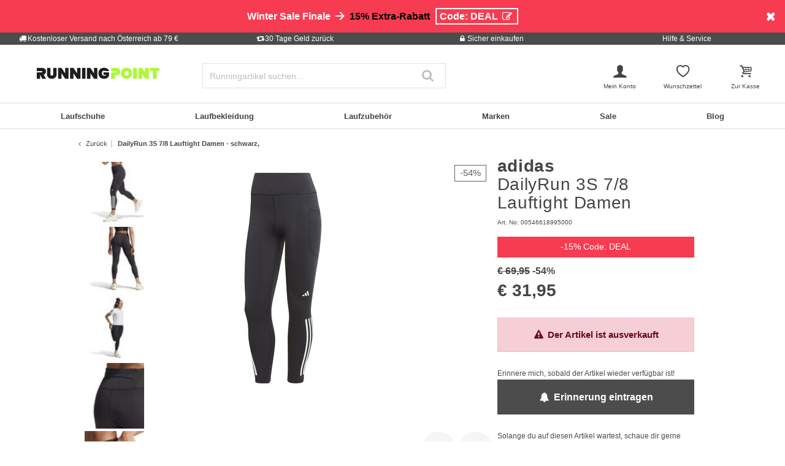

--- FILE ---
content_type: text/javascript; charset=utf-8
request_url: https://e.cquotient.com/recs/bbdp-JPO-AT/More-from-brand?callback=CQuotient._callback3&_=1769042008455&_device=mac&userId=&cookieId=becyvu5ppVpfbH5zaDwodJlKKd&emailId=&anchors=id%3A%3A419416%7C%7Csku%3A%3A%7C%7Ctype%3A%3Avgroup%7C%7Calt_id%3A%3A00546618995000&slotId=einstein-pdp-recommendation-added-to-cart&slotConfigId=Add%20to%20cart%20overlay&slotConfigTemplate=slots%2Frecommendation%2Fproduct-recommendation-added-to-cart.isml&ccver=1.03&realm=BBDP&siteId=JPO-AT&instanceType=prd&v=v3.1.3&json=%7B%22userId%22%3A%22%22%2C%22cookieId%22%3A%22becyvu5ppVpfbH5zaDwodJlKKd%22%2C%22emailId%22%3A%22%22%2C%22anchors%22%3A%5B%7B%22id%22%3A%22419416%22%2C%22sku%22%3A%22%22%2C%22type%22%3A%22vgroup%22%2C%22alt_id%22%3A%2200546618995000%22%7D%5D%2C%22slotId%22%3A%22einstein-pdp-recommendation-added-to-cart%22%2C%22slotConfigId%22%3A%22Add%20to%20cart%20overlay%22%2C%22slotConfigTemplate%22%3A%22slots%2Frecommendation%2Fproduct-recommendation-added-to-cart.isml%22%2C%22ccver%22%3A%221.03%22%2C%22realm%22%3A%22BBDP%22%2C%22siteId%22%3A%22JPO-AT%22%2C%22instanceType%22%3A%22prd%22%2C%22v%22%3A%22v3.1.3%22%7D
body_size: 77
content:
/**/ typeof CQuotient._callback3 === 'function' && CQuotient._callback3({"More-from-brand":{"displayMessage":"More-from-brand","recs":[],"recoUUID":"ab78c094-fe8f-4b8b-9f5b-6b63f18241d2"}});

--- FILE ---
content_type: text/javascript; charset=utf-8
request_url: https://e.cquotient.com/recs/bbdp-JPO-AT/More-from-brand?callback=CQuotient._callback2&_=1769042008442&_device=mac&userId=&cookieId=becyvu5ppVpfbH5zaDwodJlKKd&emailId=&anchors=id%3A%3A419416%7C%7Csku%3A%3A%7C%7Ctype%3A%3Avgroup%7C%7Calt_id%3A%3A00546618995000&slotId=einstein-pdp-recommendation-slider-1&slotConfigId=More%20from%20this%20brand&slotConfigTemplate=slots%2Frecommendation%2Fproduct-recommendation_slider_redesign.isml&ccver=1.03&realm=BBDP&siteId=JPO-AT&instanceType=prd&v=v3.1.3&json=%7B%22userId%22%3A%22%22%2C%22cookieId%22%3A%22becyvu5ppVpfbH5zaDwodJlKKd%22%2C%22emailId%22%3A%22%22%2C%22anchors%22%3A%5B%7B%22id%22%3A%22419416%22%2C%22sku%22%3A%22%22%2C%22type%22%3A%22vgroup%22%2C%22alt_id%22%3A%2200546618995000%22%7D%5D%2C%22slotId%22%3A%22einstein-pdp-recommendation-slider-1%22%2C%22slotConfigId%22%3A%22More%20from%20this%20brand%22%2C%22slotConfigTemplate%22%3A%22slots%2Frecommendation%2Fproduct-recommendation_slider_redesign.isml%22%2C%22ccver%22%3A%221.03%22%2C%22realm%22%3A%22BBDP%22%2C%22siteId%22%3A%22JPO-AT%22%2C%22instanceType%22%3A%22prd%22%2C%22v%22%3A%22v3.1.3%22%7D
body_size: 79
content:
/**/ typeof CQuotient._callback2 === 'function' && CQuotient._callback2({"More-from-brand":{"displayMessage":"More-from-brand","recs":[],"recoUUID":"9dbf2770-aa6b-4b48-a42c-667cbcdf81bc"}});

--- FILE ---
content_type: application/javascript; charset=utf-8
request_url: https://cdn-eu.dynamicyield.com/api/9880906/api_dynamic.js
body_size: 23385
content:
var DYExps=DYExps||{};if(function(){var e=9880906;void 0===window.DY&&(window.DY={}),void 0===window.DY.scsec&&(window.DY.scsec=e);var t,a={1249446:{internal:!0,showOnce:!1,containsSessionStickiness:!1,containsVersionStickiness:!1,ignoreHooks:!1,displayName:(t=["multi_touch_r9oc30sp","dy-auto-embedded-object","#promo-callout","Experience%201","%3Cdiv%20class=%22dy_countdown_banner_flex_$%7BdyVariationId%7D%22%3E%0D%0A%20%20%3Cdiv%20class=%22promo-callout-content%22%3E%0D%0A%3Cdiv%20class=%22row%22%3E%0D%0A%3Cdiv%20class=%22col-12%20text-center%20text-medium%20text-small-md%22%20style=%22background-color:%20rgb(0,%200,%200);%20color:%20#ffffff;%20display:%20block;%20padding:%2010px;%22%3E%0D%0A10%E2%82%AC%20Gutschein%20f%C3%BCr%20Deine%20Newsletteranmeldung!%20%3Ci%20class=%22icon%20icon-right%22%20style=%22color:#aef73c;%22%3E%3C/i%3E%20%3Ca%20href=%22/newsletter-registration/%22%20style=%22color:#aef73c;%22%3EJetzt%20abonnieren!%3C/a%3E%0D%0A%3C/div%3E%0D%0A%3C/div%3E%0D%0A%3C/div%3E%0D%0A%3C/div%3E%0D%0A","#dy_countdown_banner_$%7BdyVariationId%7D%20%7B%0D%0A%09text-align:center;%0D%0A%09font-family:%20'Roboto',%20sans-serif;%20%20%0D%0A%20%20color:$%7BText%20Color%7D;%0D%0A%20%20background:$%7BBackground%20Color%7D;%0D%0A%20%20line-height:1.3;%0D%0A%20%20text-align:center;%0D%0A%20%20font-size:16px;%0D%0A%20%20letter-spacing:0.7px;%0D%0A%20%20padding:%205px%2010px%200px;%0D%0A%20%20height:%2040px;%0D%0A%20%20margin-bottom:%205px;%0D%0A%20%20%0D%0A%7D%0D%0A%0D%0A#dy_countdown_banner_title_$%7BdyVariationId%7D%20%7B%0D%0A%20%20display:inline-block;%0D%0A%20%20vertical-align:middle;%0D%0A%20%20padding:3px%203px;%0D%0A%20%20font-size:%20medium;%0D%0A%7D%0D%0A%0D%0A.button-text%7B%0D%0A%20%20text-align:center;%0D%0A%09font-family:%20'Roboto',%20sans-serif;%20%20%0D%0A%20%20color:$%7Bbutton-text-color%7D;%0D%0A%20%20background:$%7Bbutton-background-color%7D;%0D%0A%20%20line-height:1.3;%0D%0A%20%20text-align:center;%0D%0A%20%20font-size:16px;%0D%0A%20%20letter-spacing:0.7px;%0D%0A%20%20padding:%205px%2010px%200px;%0D%0A%20%20height:%2040px;%0D%0A%20%20margin-bottom:%205px;%0D%0A%20%20display:inline-block;%0D%0A%20%20vertical-align:middle;%0D%0A%20%20padding:3px%203px;%0D%0A%20%20font-size:%20medium;%0D%0A%7D%0D%0A%0D%0A#count-down%20%7B%0D%0A%20%20text-align:center;%0D%0A%20%20display:inline-block;%0D%0A%20%20vertical-align:middle;%0D%0A%20%20padding:3px%2010px;%0D%0A%7D%0D%0A#count-down%20ul%20%7B%0D%0A%20%20display:%20block;%0D%0A%20%20list-style:%20none%20outside%20none;%0D%0A%20%20margin:%200%20auto;%0D%0A%20%20padding:%200;%0D%0A%7D%0D%0A#count-down%20ul:after%20%7B%0D%0A%20%20clear:%20both;%0D%0A%20%20content:%20%22%22;%0D%0A%20%20display:%20table;%0D%0A%7D%0D%0A#count-down%20li%20%7B%0D%0A%20%20display:%20inline-block;%0D%0A%20%20padding:%202px%202px;%0D%0A%20%20position:%20relative;%0D%0A%20%20text-align:%20center;%0D%0A%20%20font-size:18px;%0D%0A%20%20border-radius:5px;%0D%0A%20%20margin:0px%203px;%0D%0A%7D%0D%0A%0D%0A#count-down%20li%20:after%20%7B%0D%0A%20%20%20%20content:%20%22:%22;%0D%0A%20%20%20%20margin-left:8px;%0D%0A%20%20%20%20position:relative;%0D%0A%20%20%20%20top:-1px;%0D%0A%7D%0D%0A%0D%0A#count-down%20li:last-child%20:after%20%7B%0D%0A%20%20%20%20content:%20'';%0D%0A%20%20%20%20margin-left:0px;%0D%0A%7D%0D%0A%0D%0A#count-down%20div%20%7B%0D%0A%20%20background:%20none;%0D%0A%20%20color:%20#000;%0D%0A%20%20overflow:%20hidden;%0D%0A%20%20-moz-transition:%20all%201s%20ease-in-out;%0D%0A%20%20-o-transition:%20all%201s%20ease-in-out;%0D%0A%20%20-webkit-transition:%20all%201s%20ease-in-out;%0D%0A%20%20transition:%20all%201s%20ease-in-out;%0D%0A%20%20border-radius:3px;%0D%0A%7D%0D%0A%0D%0A#dy_button-1_$%7BdyVariationId%7D%7B%0D%0A%20%20width:%2090px;%0D%0A%20%20height:%2028px;%0D%0A%20%20display:%20flex;%0D%0A%20%20justify-content:%20center;%0D%0A%20%20align-items:%20center;%0D%0A%20%20background-color:%20$%7BCTA%20background%20color%7D;%0D%0A%20%20border:%201px%20solid%20$%7BCTA%20border%20color%7D;%0D%0A%20%20font-weight:%20400;%0D%0A%20%20font-size:%2016px;%0D%0A%20%20line-height:%2018px;%0D%0A%20%20text-align:%20center;%0D%0A%20%20color:%20$%7BCTA%20text%20color%7D;%0D%0A%20%20margin-bottom:%2015px;%0D%0A%20%20flex:%200%200%20auto;%0D%0A%20%20cursor:%20pointer;%0D%0A%7D%0D%0A%0D%0A.dy_countdown_banner_flex_$%7BdyVariationId%7D%7B%0D%0A%20%20display:%20flex;%0D%0A%20%20justify-content:%20center;%0D%0A%7D%0D%0A%0D%0A#dy_banner-button_$%7BdyVariationId%7D%7B%0D%0A%20display:inline-block;%0D%0A%7D%0D%0A@import%20url('https://fonts.googleapis.com/css?family=Roboto:400,700');%0D%0A","var%20run%20=%20function()%20%7B%0A%20%20(function()%7B%0A%20%20%20%20Element.prototype.countdown%20=%20function(options,%20callback)%7B%0A%20%20%20%20%20%20var%20extend%20=%20function(out)%20%7B%0A%20%20%20%20%20%20%20%20out%20=%20out%20%7C%7C%20%7B%7D;%0A%0A%20%20%20%20%20%20%20%20for%20(var%20i%20=%201;%20i%20%3C%20arguments.length;%20i++)%20%7B%0A%20%20%20%20%20%20%20%20%20%20if%20(!arguments%5Bi%5D)%0A%20%20%20%20%20%20%20%20%20%20%20%20continue;%0A%0A%20%20%20%20%20%20%20%20%20%20for%20(var%20key%20in%20arguments%5Bi%5D)%20%7B%0A%20%20%20%20%20%20%20%20%20%20%20%20if%20(arguments%5Bi%5D.hasOwnProperty(key))%0A%20%20%20%20%20%20%20%20%20%20%20%20%20%20out%5Bkey%5D%20=%20arguments%5Bi%5D%5Bkey%5D;%0A%20%20%20%20%20%20%20%20%20%20%7D%0A%20%20%20%20%20%20%20%20%7D%0A%0A%20%20%20%20%20%20%20%20return%20out;%0A%20%20%20%20%20%20%7D;%0A%0A%20%20%20%20%20%20var%20obj%20=%20this;%0A%20%20%20%20%20%20var%20settings%20=%7B%0A%20%20%20%20%20%20%20%20%20%20%22numberFormat%22:%20null%0A%20%20%20%20%20%20%20%20%7D,%0A%20%20%20%20%20%20%20%20interval%20=%20%22%22;%0A%20%20%20%20%20%20if(options)%7B%0A%20%20%20%20%20%20%20%20extend(settings,%20options);%0A%20%20%20%20%20%20%7D%0A%20%20%20%20%20%20function%20init()%7B%0A%20%20%20%20%20%20%20%20var%20newObj%20=%20document.createElement(%22ul%22);%0A%20%20%20%20%20%20%20%20newObj.innerHTML%20=%20'%3Cli%3E%3Cdiv%20class=%22days%22%3E%3C/div%3E%3C/li%3E%3Cli%3E%3Cdiv%20class=%22hours%22%3E%3C/div%3E%3C/li%3E%3Cli%3E%3Cdiv%20class=%22minutes%22%3E%3C/div%3E%3C/li%3E%3Cli%3E%3Cdiv%20class=%22seconds%22%3E%3C/div%3E%3C/li%3E';%0A%20%20%20%20%20%20%20%20obj.appendChild(newObj);%0A%20%20%20%20%20%20%20%20countdown_process();%0A%20%20%20%20%20%20%7D%0A%20%20%20%20%20%20function%20countdown_process()%7B%0A%20%20%20%20%20%20%20%20var%20eventDateOld%20=%20(typeof%20document.querySelector(%22#dy_countdown_banner_$%7BdyVariationId%7D%20#count-down%22).getAttribute(%22datetime%22)%20===%20'undefined')%20?%20new%20Date(document.querySelector(%22#dy_countdown_banner_$%7BdyVariationId%7D%20#count-down%22).getAttribute(%22datetime%22))%20:%20new%20Date(document.querySelector(%22#dy_countdown_banner_$%7BdyVariationId%7D%20#count-down%22).getAttribute(%22datetime%22).replace(/%5C-/g,'%5C/').replace(/T/,'%20').replace(/Z/,'%20-0'));%0A%20%20%20%20%20%20%20%20var%20eventDate%20=%20Date.parse(eventDateOld)%20/%201000%20-%20(new%20Date().getTimezoneOffset())%20*%2060,%0A%20%20%20%20%20%20%20%20%20%20currentDate%20=%20Math.floor(Date.now()%20/%201000)%20+%20'$%7BTime%20Zone%7D'%20*%203600,%0A%20%20%20%20%20%20%20%20%20%20seconds%20=%20eventDate%20-%20currentDate,%0A%20%20%20%20%20%20%20%20%20%20totalSeconds%20=%20seconds,%0A%20%20%20%20%20%20%20%20%20%20daysNode%20=%20obj.querySelector(%22.days%22),%0A%20%20%20%20%20%20%20%20%20%20hoursNode%20=%20obj.querySelector(%22.hours%22),%0A%20%20%20%20%20%20%20%20%20%20minutesNode%20=%20obj.querySelector(%22.minutes%22),%0A%20%20%20%20%20%20%20%20%20%20secondsNode%20=%20obj.querySelector(%22.seconds%22);%0A%20%20%20%20%20%20%20%20days%20=%20Math.floor(seconds%20/%20(24%20*%2060%20*%2060));%0A%20%20%20%20%20%20%20%20seconds%20-=%20days%20*%2024%20*%2060%20*%2060;%0A%20%20%20%20%20%20%20%20hours%20=%20Math.floor(seconds%20/%20(60%20*%2060));%0A%20%20%20%20%20%20%20%20seconds%20-=%20hours%20*%2060%20*%2060;%0A%20%20%20%20%20%20%20%20minutes%20=%20Math.floor(seconds%20/%20(60));%0A%20%20%20%20%20%20%20%20seconds%20-=%20minutes%20*%2060;%0A%20%20%20%20%20%20%20%20if(eventDate%20%3C=%20currentDate)%7B%0A%20%20%20%20%20%20%20%20%20%20callback.call(this);%0A%20%20%20%20%20%20%20%20%20%20clearInterval(interval);%0A%20%20%20%20%20%20%20%20%20%20days%20=%200;%0A%20%20%20%20%20%20%20%20%20%20seconds%20=%200;%0A%20%20%20%20%20%20%20%20%20%20hours%20=%200;%0A%20%20%20%20%20%20%20%20%20%20minutes%20=%200;%0A%20%20%20%20%20%20%20%20%20%20seconds%20=%200;%0A%20%20%20%20%20%20%20%20%7D%0A%20%20%20%20%20%20%20%20if(settings.wordFormat%20===%20%22full%22)%7B%0A%20%20%20%20%20%20%20%20%20%20days%20===%201%20?%20daysNode.setAttribute(%22data-interval-text%22,%20%22day%22):daysNode.setAttribute(%22data-interval-text%22,%20%22days%22);%0A%20%20%20%20%20%20%20%20%20%20hours%20===%201%20?%20hoursNode.setAttribute(%22data-interval-text%22,%20%22hour%22):hoursNode.setAttribute(%22data-interval-text%22,%20%22hours%22);%0A%20%20%20%20%20%20%20%20%20%20minutes%20===%201%20?%20minutesNode.setAttribute(%22data-interval-text%22,%20%22minute%22):minutesNode.setAttribute(%22data-interval-text%22,%20%22minutes%22);%0A%20%20%20%20%20%20%20%20%20%20seconds%20===%201%20?%20secondsNode.setAttribute(%22data-interval-text%22,%20%22second%22):secondsNode.setAttribute(%22data-interval-text%22,%20%22seconds%22);%0A%20%20%20%20%20%20%20%20%7Delse%7B%0A%20%20%20%20%20%20%20%20%20%20days%20===%201%20?%20daysNode.setAttribute(%22data-interval-text%22,%20%22day%22):daysNode.setAttribute(%22data-interval-text%22,%20%22days%22);%0A%20%20%20%20%20%20%20%20%20%20hours%20===%201%20?%20hoursNode.setAttribute(%22data-interval-text%22,%20%22hr%22):hoursNode.setAttribute(%22data-interval-text%22,%20%22hrs%22);%0A%20%20%20%20%20%20%20%20%20%20minutes%20===%201%20?%20minutesNode.setAttribute(%22data-interval-text%22,%20%22min%22):minutesNode.setAttribute(%22data-interval-text%22,%20%22mins%22);%0A%20%20%20%20%20%20%20%20%20%20seconds%20===%201%20?%20secondsNode.setAttribute(%22data-interval-text%22,%20%22sec%22):secondsNode.setAttribute(%22data-interval-text%22,%20%22secs%22);%0A%20%20%20%20%20%20%20%20%7D%0A%20%20%20%20%20%20%20%20if(settings.numberFormat%20===%20%22true%22)%7B%0A%20%20%20%20%20%20%20%20%20%20days%20=%20(String(days).length%20%3E=%202)%20?%20days%20+%20%22d%22%20:%20%220%22%20+%20days%20+%20%22d%22%20;%0A%20%20%20%20%20%20%20%20%20%20hours%20=%20(String(hours).length%20%3E=%202)%20?%20hours%20+%20%22h%22%20:%20%220%22%20+%20hours%20+%20%22h%22%20;%0A%20%20%20%20%20%20%20%20%20%20minutes%20=%20(String(minutes).length%20%3E=%202)%20?%20minutes%20+%20%22m%22%20:%20%220%22%20+%20minutes%20+%20%22m%22;%0A%20%20%20%20%20%20%20%20%20%20seconds%20=%20(String(seconds).length%20%3E=%202)%20?%20seconds%20+%20%22s%22%20:%20%220%22%20+%20seconds%20+%20%22s%22;%0A%20%20%20%20%20%20%20%20%7D%0A%20%20%20%20%20%20%20%20if(!isNaN(eventDate))%7B%0A%20%20%20%20%20%20%20%20%20%20daysNode.textContent%20=%20days;%0A%20%20%20%20%20%20%20%20%20%20hoursNode.textContent%20=%20hours;%0A%20%20%20%20%20%20%20%20%20%20minutesNode.textContent%20=%20minutes;%0A%20%20%20%20%20%20%20%20%20%20secondsNode.textContent%20=%20seconds;%0A%20%20%20%20%20%20%20%20%7Delse%7B%0A%20%20%20%20%20%20%20%20%20%20console.log(%22Invalid%20date.%20Here's%20an%20example:%2016%20may%202012%2011:59:59%22);%0A%20%20%20%20%20%20%20%20%20%20clearInterval(interval);%0A%20%20%20%20%20%20%20%20%7D%0A%20%20%20%20%20%20%7D%0A%20%20%20%20%20%20init();%0A%20%20%20%20%20%20interval%20=%20setInterval(countdown_process,%201000);%0A%20%20%20%20%7D;%0A%20%20%7D)();%20//end%20plugin%0A%0A%20%20document.querySelector(%22#dy_countdown_banner_$%7BdyVariationId%7D%20#count-down%22)%0A%20%20%20%20.countdown(%7B%0A%20%20%20%20%20%20numberFormat:%20%22true%22%0A%20%20%20%20%7D,function()%7B%7D);%0A%7D;%0A%0Arun();%0A","%7B%22html%22:%7B%22dyVariationId%22:%7B%22value%22:%22%22%7D%7D,%22css%22:%7B%22Background%20Color%22:%7B%22value%22:%22rgba%25281%252C%25201%252C%25201%252C%25200%2529%22%7D,%22Text%20Color%22:%7B%22value%22:%22%2523000000%22%7D,%22dyVariationId%22:%7B%22value%22:%22%22%7D,%22button-text-color%22:%7B%22value%22:%22rgba%2528255%252C%2520255%252C%2520255%252C%25200%2529%22%7D,%22button-background-color%22:%7B%22value%22:%22%2523000000%22%7D,%22CTA%20background%20color%22:%7B%22value%22:%22rgba%2528255%252C%2520255%252C%2520255%252C%25200%2529%22%7D,%22CTA%20border%20color%22:%7B%22value%22:%22%2523aef73c%22%7D,%22CTA%20text%20color%22:%7B%22value%22:%22rgba%252831%252C%252092%252C%2520246%252C%25200%2529%22%7D%7D,%22js%22:%7B%22dyVariationId%22:%7B%22value%22:%22%22%7D,%22Time%20Zone%22:%7B%22value%22:%22%22%7D%7D,%22rcom%22:%7B%7D%7D","%7B%22css%22:%5B%5D,%22js%22:%5B%5D,%22html%22:%5B%5D%7D","PLP Wasserfeste Laufschuhe Ad Slider","#dy-plp-banner-seventh-row","_CurrentPage","www.running-point.at/laufschuhe/","WaitForExternalComponent","_DeviceType","Desktop%20version","%3Cdiv%20class=%22dy-overlay-wrapper%22%20style=%22position:%20relative;%20width:%20100%25;%20height:%20auto;%20max-width:%20953px;%22%3E%0D%0A%0D%0A%20%20%3C!--%20Background%20image%20--%3E%0D%0A%20%20%3Ca%20class=%22dy-ovelay-image-variation%22%20href=%22$%7BImage%20Link%7D%22%20target=%22_blank%22%20aria-label=%22$%7BImage%20Link%7D%20(opens%20in%20new%20window)%22%20style=%22display:%20block;%22%3E%0D%0A%20%20%20%20%3Cimg%20src=%22$%7BImage%20URL%7D%22%20alt=%22Image%20description%22%20style=%22width:%2099%25;height:100%25;margin-left:%205px;margin-right:%205px;margin-bottom:%2020px;%22%20alt=%22Image%20description%22;%20align:%20%22center%22%20/%3E%0D%0A%20%20%3C/a%3E%0D%0A%0D%0A%20%20%3C!--%20Overlay%20content%20--%3E%0D%0A%20%20%3Cdiv%20style=%22%0D%0A%20%20%20%20position:%20absolute;%0D%0A%20%20%20%20top:%2060%25;%0D%0A%20%20%20%20left:%204%25;%0D%0A%20%20%20%20transform:%20translateY(-50%25);%0D%0A%20%20%20%20background-color:%20rgba(255,%20255,%20255,%200.8);%0D%0A%20%20%20%20padding:%2022px%2026px;%0D%0A%20%20%20%20max-width:%20370px;%0D%0A%20%20%20%20font-family:%20Arial,%20sans-serif;%0D%0A%20%20%20%20z-index:%202;%0D%0A%20%20%22%3E%0D%0A%20%20%20%20%3C!--%20Headline%20--%3E%0D%0A%20%20%20%20%3Cp%20style=%22%0D%0A%20%20%20%20%20%20font-size:%2022px;%0D%0A%20%20%20%20%20%20font-weight:%20bold;%0D%0A%20%20%20%20%20%20color:%20#000;%0D%0A%20%20%20%20%20%20margin:%200%200%202px%200;%0D%0A%20%20%20%20%20%20line-height:%201.1;%0D%0A%20%20%20%20%22%3E%0D%0A%20%20%20%20%20%20$%7BHeading%7D%0D%0A%20%20%20%20%3C/p%3E%0D%0A%0D%0A%20%20%20%20%3C!--%20Subtext%20--%3E%0D%0A%20%20%20%20%3Cp%20style=%22%0D%0A%20%20%20%20%20%20font-size:%2016px;%0D%0A%20%20%20%20%20%20color:%20#000;%0D%0A%20%20%20%20%20%20margin:%200%200%2018px%200;%0D%0A%20%20%20%20%20%20line-height:%201.2;%0D%0A%20%20%20%20%22%3E%0D%0A%20%20%20%20%20%20$%7BSub-heading%7D%0D%0A%20%20%20%20%3C/p%3E%0D%0A%0D%0A%20%20%20%20%3C!--%20Buttons%20--%3E%0D%0A%20%20%20%20%3Cdiv%20style=%22display:%20flex;%20gap:%2010px;%22%3E%0D%0A%20%20%20%20%20%20%3Ca%20href=%22$%7BCTA%201%20link%7D%22%20style=%22%0D%0A%20%20%20%20%20%20%20%20padding:%208px%200;%0D%0A%20%20%20%20%20%20%20%20border:%202px%20solid%20#000;%0D%0A%20%20%20%20%20%20%20%20text-decoration:%20none;%0D%0A%20%20%20%20%20%20%20%20color:%20#000;%0D%0A%20%20%20%20%20%20%20%20font-size:%2014px;%0D%0A%20%20%20%20%20%20%20%20font-weight:%20bold;%0D%0A%20%20%20%20%20%20%20%20background:%20transparent;%0D%0A%20%20%20%20%20%20%20%20text-align:%20center;%0D%0A%20%20%20%20%20%20%20%20width:%20100px;%0D%0A%20%20%20%20%20%20%20%20display:%20inline-block;%0D%0A%20%20%20%20%20%20%22%3E$%7BCTA%201%20text%7D%3C/a%3E%0D%0A%0D%0A%20%20%20%20%20%20%3Ca%20href=%22$%7BCTA%202%20link%7D%22%20style=%22%0D%0A%20%20%20%20%20%20%20%20padding:%208px%200;%0D%0A%20%20%20%20%20%20%20%20border:%202px%20solid%20#000;%0D%0A%20%20%20%20%20%20%20%20text-decoration:%20none;%0D%0A%20%20%20%20%20%20%20%20color:%20#000;%0D%0A%20%20%20%20%20%20%20%20font-size:%2014px;%0D%0A%20%20%20%20%20%20%20%20font-weight:%20bold;%0D%0A%20%20%20%20%20%20%20%20background:%20transparent;%0D%0A%20%20%20%20%20%20%20%20text-align:%20center;%0D%0A%20%20%20%20%20%20%20%20width:%20100px;%0D%0A%20%20%20%20%20%20%20%20display:%20inline-block;%0D%0A%20%20%20%20%20%20%22%3E$%7BCTA%202%20text%7D%3C/a%3E%0D%0A%20%20%20%20%3C/div%3E%0D%0A%20%20%3C/div%3E%0D%0A%3C/div%3E%0D%0A","var%20imageVariations%20=%20document.getElementsByClassName('dy-smart-object-image-variation');%0D%0A%0D%0Afor%20(var%20i%20=%200;%20i%20%3C%20imageVariations.length;%20i++)%20%7B%20%20%20%20%0D%0A%20%20%20%20var%20imageVar%20=%20imageVariations%5Bi%5D;%0D%0A%20%20%20%20var%20href%20=%20imageVar.getAttribute('href');%0D%0A%20%20%20%20if%20(!href)%20%7B%0D%0A%20%20%20%20%20%20%20%20imageVar.parentElement.appendChild(imageVar.children%5B0%5D);%0D%0A%20%20%20%20%20%20%20%20imageVar.parentElement.removeChild(imageVar);%0D%0A%20%20%20%20%7D%0D%0A%7D","%7B%22html%22:%7B%22Image%20URL%22:%7B%22value%22:%22https%253A//cdn-eu.dynamicyield.com/api/9880909/images/c1c41c895a87.jpg%22%7D,%22Image%20Link%22:%7B%22value%22:%22https%253A//www.running-point.at/laufschuhe-wasserfeste-laufschuhe/%22%7D,%22CTA%201%20link%22:%7B%22value%22:%22https%253A//www.running-point.at/laufschuhe-wasserfeste-laufschuhe/herren/%22%7D,%22CTA%201%20text%22:%7B%22value%22:%22Herren%22%7D,%22CTA%202%20link%22:%7B%22value%22:%22https%253A//www.running-point.at/laufschuhe-wasserfeste-laufschuhe/damen/%22%7D,%22CTA%202%20text%22:%7B%22value%22:%22Damen%22%7D,%22Heading%22:%7B%22value%22:%22WASSERFESTE%2520LAUFSCHUHE%22%7D,%22Sub-heading%22:%7B%22value%22:%22F%25FCr%2520trockene%2520F%25FC%25DFe%2520bei%2520wechselhaftem%2520Wetter%2520im%2520Herbst%2520und%2520Winter.%22%7D%7D,%22css%22:%7B%7D,%22js%22:%7B%7D,%22rcom%22:%7B%7D%7D","do_nothing_action","_GlobalControlGroup","dyExperiences","Moible%20version","%3Cdiv%20class=%22dy-overlay-wrapper%22%20style=%22position:%20relative;%20width:%20100%25;%20height:%20auto;%20max-width:%20953px;%22%3E%0D%0A%0D%0A%20%20%3C!--%20Background%20image%20--%3E%0D%0A%20%20%3Ca%20class=%22dy-ovelay-image-variation%22%20href=%22$%7BImage%20Link%7D%22%20target=%22_blank%22%20aria-label=%22$%7BImage%20Link%7D%20(opens%20in%20new%20window)%22%20style=%22width:100%25;height:100%25;%22%3E%0D%0A%20%20%20%20%3Cimg%20class=%22responsive-image%22%20src=%22$%7BImage%20URL%7D%22%20alt=%22Image%20description%22;%20margin-bottom=%20%2250px%22%20/%3E%0D%0A%20%20%0D%0A%0D%0A%20%20%3C!--%20Overlay%20content%20--%3E%0D%0A%20%20%3Cdiv%20class=%22dy-overlay-content%22%20style=%22%0D%0A%20%20%20%20position:%20absolute;%0D%0A%20%20%20%20bottom:%2015%25;%0D%0A%20%20%20%20left:%205%25;%0D%0A%20%20%20%20right:%205%25;%0D%0A%20%20%20%20background-color:%20rgba(255,%20255,%20255,%200.9);%0D%0A%20%20%20%20padding:%2016px%2018px;%0D%0A%20%20%20%20font-family:%20Arial,%20sans-serif;%0D%0A%20%20%20%20z-index:%202;%0D%0A%20%20%20%20max-width:%2090%25;%0D%0A%20%20%22%3E%0D%0A%20%20%20%20%3C!--%20Headline%20--%3E%0D%0A%20%20%20%20%3Cp%20style=%22%0D%0A%20%20%20%20%20%20font-size:%2018px;%0D%0A%20%20%20%20%20%20font-weight:%20bold;%0D%0A%20%20%20%20%20%20color:%20#000;%0D%0A%20%20%20%20%20%20margin:%200%200%204px%200;%0D%0A%20%20%20%20%20%20line-height:%201.2;%0D%0A%20%20%20%20%22%3E%0D%0A%20%20%20%20%20%20$%7BHeading%7D%0D%0A%20%20%20%20%3C/p%3E%0D%0A%0D%0A%20%20%20%20%3C!--%20Subtext%20--%3E%0D%0A%20%20%20%20%3Cp%20style=%22%0D%0A%20%20%20%20%20%20font-size:%2014px;%0D%0A%20%20%20%20%20%20color:%20#000;%0D%0A%20%20%20%20%20%20margin:%200;%0D%0A%20%20%20%20%20%20line-height:%201.3;%0D%0A%20%20%20%20%22%3E%0D%0A%20%20%20%20%20%20$%7BSub-heading%7D%0D%0A%20%20%20%20%3C/p%3E%0D%0A%20%20%3C/div%3E%0D%0A%20%20%3C/a%3E%0D%0A%3C/div%3E%0D%0A",".responsive-image%20%7B%0D%0A%20%20width:%20100%25;%0D%0A%20%20height:%20100%25;%0D%0A%20%20margin-left:%205px;%0D%0A%20%20margin-bottom:%2020px;%20/*%20Default%20for%20desktop%20*/%0D%0A%7D%0D%0A%0D%0A@media%20(min-width:%20319px)%20and%20(max-width:%20321px)%20%7B%0D%0A%20%20.responsive-image%20%7B%0D%0A%20%20%20%20width:%2097%25;%0D%0A%20%20%7D%0D%0A%7D%0D%0A%0D%0A@media%20(min-width:%20343px)%20and%20(max-width:%20345px)%20%7B%0D%0A%20%20.responsive-image%20%7B%0D%0A%20%20%20%20width:%2097%25;%0D%0A%20%20%7D%0D%0A%7D%0D%0A%0D%0A@media%20(min-width:%20359px)%20and%20(max-width:%20361px)%20%7B%0D%0A%20%20.responsive-image%20%7B%0D%0A%20%20%20%20width:%2097%25;%0D%0A%20%20%7D%0D%0A%7D%0D%0A%0D%0A@media%20(min-width:%20374px)%20and%20(max-width:%20376px)%20%7B%0D%0A%20%20.responsive-image%20%7B%0D%0A%20%20%20%20width:%2097%25;%0D%0A%20%20%7D%0D%0A%7D%0D%0A%0D%0A@media%20(min-width:%20392px)%20and%20(max-width:%20394px)%20%7B%0D%0A%20%20.responsive-image%20%7B%0D%0A%20%20%20%20width:%20102%25;%0D%0A%20%20%7D%0D%0A%7D%0D%0A%0D%0A@media%20(min-width:%20411px)%20and%20(max-width:%20413px)%20%7B%0D%0A%20%20.responsive-image%20%7B%0D%0A%20%20%20%20width:%20107%25;%0D%0A%20%20%7D%0D%0A%7D%0D%0A%0D%0A@media%20(min-width:%20413px)%20and%20(max-width:%20415px)%20%7B%0D%0A%20%20.responsive-image%20%7B%0D%0A%20%20%20%20width:%20108%25;%0D%0A%20%20%7D%0D%0A%7D%0D%0A%0D%0A@media%20(min-width:%20429px)%20and%20(max-width:%20431px)%20%7B%0D%0A%20%20.responsive-image%20%7B%0D%0A%20%20%20%20width:%20112%25;%0D%0A%20%20%7D%0D%0A%7D%0D%0A%0D%0A@media%20(min-width:%20539px)%20and%20(max-width:%20541px)%20%7B%0D%0A%20%20.responsive-image%20%7B%0D%0A%20%20%20%20width:%20143%25;%0D%0A%20%20%7D%0D%0A%7D%0D%0A%0D%0A@media%20(min-width:%20767px)%20and%20(max-width:%20769px)%20%7B%0D%0A%20%20.responsive-image%20%7B%0D%0A%20%20%20%20width:%20143%25;%0D%0A%20%20%7D%0D%0A%7D%0D%0A%0D%0A@media%20(min-width:%20389px)%20and%20(max-width:%20391px)%20%7B%0D%0A%20%20.responsive-image%20%7B%0D%0A%20%20%20%20width:%20101%25;%0D%0A%20%20%7D%0D%0A%7D%0D%0A","%7B%22html%22:%7B%22Image%20URL%22:%7B%22value%22:%22https%253A//cdn-eu.dynamicyield.com/api/9880909/images/ccf37f52fbd6.jpg%22%7D,%22Image%20Link%22:%7B%22value%22:%22https%253A//www.running-point.at/laufschuhe-wasserfeste-laufschuhe/%22%7D,%22Heading%22:%7B%22value%22:%22WASSERFESTE%2520LAUFSCHUHE%22%7D,%22Sub-heading%22:%7B%22value%22:%22F%25FCr%2520trockene%2520F%25FC%25DFe%2520bei%2520wechselhaftem%2520Wetter%2520im%2520Herbst%2520und%2520Winter.%2520%2520-%253E%2520ZU%2520DEN%2520MODELLEN%22%7D%7D,%22css%22:%7B%7D,%22js%22:%7B%7D,%22rcom%22:%7B%7D%7D","Global Control Test","Global%20Control%20Test","Dynamic%20Yield%20Experiences","var%20GCG_STORAGE_NAME%20=%20'_dy_cs_gcg';%0Avar%20CG_VALUE%20=%20'Control%20Group';%0Avar%20DY_VALUE%20=%20'Dynamic%20Yield%20Experiences';%0Avar%20STORAGE_TYPE%20=%20'cookieStorage';%0Awindow.DYO.StorageUtils.remove(GCG_STORAGE_NAME,%20%5BSTORAGE_TYPE%5D);%0Awindow.DYO.StorageUtils.set(GCG_STORAGE_NAME,%20DY_VALUE,%20%5BSTORAGE_TYPE%5D);","%7B%22html%22:%7B%7D,%22css%22:%7B%7D,%22js%22:%7B%7D,%22rcom%22:%7B%7D%7D","%7B%22css%22:%5B%5D,%22js%22:%5B%5D%7D","Control%20Group","var%20GCG_STORAGE_NAME%20=%20'_dy_cs_gcg';%0Avar%20CG_VALUE%20=%20'Control%20Group';%0Avar%20DY_VALUE%20=%20'Dynamic%20Yield%20Experiences';%0Avar%20STORAGE_TYPE%20=%20'cookieStorage';%0Awindow.DYO.StorageUtils.remove(GCG_STORAGE_NAME,%20%5BSTORAGE_TYPE%5D);%0Awindow.DYO.StorageUtils.set(GCG_STORAGE_NAME,%20CG_VALUE,%20%5BSTORAGE_TYPE%5D);","multi_touch_0nt8kybn","902dc6a8cbeb75f33949cf55702f74dc","Sale_Most_Popular_05032024","#homepage > div > div:nth-child(16)","www.running-point.at/","Sale_MostPopular_Algo","%3Cdiv%20id=%22dy-recommendations-$%7BdyVariationId%7D%22%3E%0A%3C!--%20%20%20%3Cdiv%20class=%22headline1%22%3E%0A%20%20%3Cdiv%20class=%22dy-recommendations__title-container%20container%22%3E%0A%20%20%20%20%3Ch1%20class=%22dy-recommendations__title%22%3E$%7BTitle%7D%3C/h1%3E%0A%20%20%3C/div%3E%0A%3C/div%3E%20--%3E%0A%0A%20%20%3Cdiv%20class=%22dy-recommendations__slider-conatiner%20container%22%3E%0A%20%20%20%20%0A%20%20%20%20%3Cdiv%20class=%22dy-recommendations__slider%22%3E%0A%20%20%20%20%20%20%3Cdiv%20class=%22dy-recommendations__slider-wrapper%22%3E%0A%20%20%20%20%20%20%20%20$%7B#Recommendations%7D%0A%3Cdiv%20class=%22container%20product-tile%20dy-recommendation-product%22%20data-pid=%22$%7Bsku%7D%22%20%3E%0A%20%20%20%20%3Cdiv%20class=%22row%20m-0%20redesign-4_0%20default%22%20%3E%0A%20%20%20%20%20%20%20%20%3Cdiv%20class=%22col-12%22%3E%0A%20%20%20%20%20%20%20%20%20%20%20%20%3Cdiv%20class=%22icons-and-badges%22%3E%0A%20%20%20%20%20%20%20%20%20%20%20%20%20%20%20%20%3Cdiv%20class=%22badges-top%22%3E%0A%20%20%20%20%20%20%20%20%20%20%20%20%20%20%20%20%20%20%20%20%3Cdiv%20class=%22product-badge%20new%22%3E$%7Bnew%20badge%7D%3C/div%3E%0A%20%20%20%20%20%20%20%20%20%20%20%20%20%20%20%20%20%20%20%20%3Cdiv%20class=%22product-badge%20sale%22%3E$%7Bsale%20badge%7D%3C/div%3E%0A%20%20%20%20%20%20%20%20%20%20%20%20%20%20%20%20%20%20%20%20%3Cdiv%20class=%22product-badge%20exclusive%22%3E$%7Bexclusive%20badge%7D%3C/div%3E%0A%20%20%20%20%20%20%20%20%20%20%20%20%20%20%20%20%3C/div%3E%0A%20%20%20%20%20%20%20%20%20%20%20%20%3C/div%3E%0A%3C!--%20%20%20%20%20%20%20%20%20%20%20%20%20%3Cdiv%20class=%22wishlist-icon%22%3E%0A%20%20%20%20%3Cdiv%20class=%22add-to-wishlist%22%20data-pid=%22$%7Bsku%7D%22%20title=%22Zur%20Wunschliste%20hinzuf%C3%BCgen%22%3E%3C/div%3E%0A%3C/div%3E%20--%3E%0A%20%20%20%20%20%20%20%20%20%20%20%20%3Cdiv%20class=%22row%22%3E%0A%20%20%20%20%20%20%20%20%20%20%20%20%20%20%20%20%3Cdiv%20class=%22col-12%20align-content-center%22%3E%0A%20%20%20%20%20%20%20%20%20%20%20%20%20%20%20%20%20%20%20%20%3Cdiv%20class=%22image-container%20mt-6%22%3E%0A%20%20%20%20%20%20%20%20%20%20%20%20%20%20%20%20%20%20%20%20%20%20%20%20%3Cdiv%20class=%22icons%22%3E%0A%20%20%20%20%20%20%20%20%20%20%20%20%20%20%20%20%20%20%20%20%20%20%20%20%20%20%20%20%3C!--%20%3Cdiv%20class=%22icon%20icons-video%22%20title=%22Video%22%3E%3C/div%3E%20--%3E%0A%20%20%20%20%20%20%20%20%20%20%20%20%20%20%20%20%20%20%20%20%20%20%20%20%3C/div%3E%0A%20%20%20%20%20%20%20%20%20%20%20%20%20%20%20%20%20%20%20%20%20%20%20%20%3Ca%20href=%22$%7Burl%7D%22%3E%0A%20%20%20%20%20%20%20%20%20%20%20%20%20%20%20%20%20%20%20%20%20%20%20%20%20%20%20%20%3Cdiv%20class=%22product-main-image%22%20data-url=%22$%7Burl%7D%22%20data-color-id=%22$%7Bsku%7D%22%20data-pid=%22$%7Bsku%7D%22%20data-has-color-variants=%22false%22%3E%0A%20%20%20%20%20%20%20%20%20%20%20%20%20%20%20%20%20%20%20%20%20%20%20%20%20%20%20%20%20%20%20%20%3Cpicture%3E%0A%20%20%20%20%20%20%20%20%20%20%20%20%20%20%20%20%20%20%20%20%20%20%20%20%20%20%20%20%20%20%20%20%20%20%20%20%3Csource%20media=%22(min-width:%201310px)%22%20srcset=%22$%7Bimg_url%7D%22%20width=%22210%22%20height=%22210%22%3E%0A%20%20%20%20%20%20%20%20%20%20%20%20%20%20%20%20%20%20%20%20%20%20%20%20%20%20%20%20%20%20%20%20%20%20%20%20%3Csource%20media=%22(min-width:%201064px)%22%20srcset=%22$%7Bimg_url%7D%22%20width=%22160%22%20height=%22160%22%3E%0A%20%20%20%20%20%20%20%20%20%20%20%20%20%20%20%20%20%20%20%20%20%20%20%20%20%20%20%20%20%20%20%20%20%20%20%20%3Csource%20media=%22(min-width:%20769px)%22%20srcset=%22$%7Bimg_url%7D%22%20width=%22150%22%20height=%22150%22%3E%0A%20%20%20%20%20%20%20%20%20%20%20%20%20%20%20%20%20%20%20%20%20%20%20%20%20%20%20%20%20%20%20%20%20%20%20%20%3Csource%20media=%22(min-width:%20540px)%22%20srcset=%22$%7Bimg_url%7D%22%20width=%22180%22%20height=%22180%22%3E%0A%20%20%20%20%20%20%20%20%20%20%20%20%20%20%20%20%20%20%20%20%20%20%20%20%20%20%20%20%20%20%20%20%20%20%20%20%3Cimg%20loading=%22lazy%22%20src=%22$%7Bimg_url%7D%22%20itemprop=%22image%22%3E%0A%20%20%20%20%20%20%20%20%20%20%20%20%20%20%20%20%20%20%20%20%20%20%20%20%20%20%20%20%20%20%20%20%3C/picture%3E%0A%20%20%20%20%20%20%20%20%20%20%20%20%20%20%20%20%20%20%20%20%20%20%20%20%20%20%20%20%3C/div%3E%0A%20%20%20%20%20%20%20%20%20%20%20%20%20%20%20%20%20%20%20%20%20%20%20%20%20%20%20%20%3Cdiv%20class=%22attributes-container%20text-left%22%3E%0A%20%20%20%20%20%20%20%20%20%20%20%20%20%20%20%20%20%20%20%20%20%20%20%20%20%20%20%20%20%20%20%20%3Cdiv%20class=%22badges-bottom%22%3E%0A%20%20%20%20%20%20%20%20%20%20%20%20%20%20%20%20%20%20%20%20%20%20%20%20%20%20%20%20%20%20%20%20%20%20%20%20%3C!--%20%3Cdiv%20class=%22product-badge%20promo-callout%22%20title=%22null%22%3E%0A%20%20%20%20%20%20%20%20%20%20%20%20%20%20%20%20%20%20%20%20%20%20%20%20%20%20%20%20%20%20%20%20%20%20%20%20%20%20%20%20%3Cdiv%20class=%22d-none%20d-md-block%22%20style=%22color:%20#000;border:%201px%20solid%20transparent;%20padding:%200.407rem%200.8rem;%20background-color:%20#ffed00;%20background-image:%20none;%20border-color:%20#ffed00;%20margin:%2010px;%22%3E%0A%20%20%20%20%20%20%20%20%20%20%20%20%20%20%20%20%20%20%20%20%20%20%20%20%20%20%20%20%20%20%20%20%20%20%20%20%20%20%20%20%20%20%20%20%3Cspan%3E$%7Bexclusive%20badge%7D%3C/span%3E%0A%20%20%20%20%20%20%20%20%20%20%20%20%20%20%20%20%20%20%20%20%20%20%20%20%20%20%20%20%20%20%20%20%20%20%20%20%20%20%20%20%3C/div%3E%0A%20%20%20%20%20%20%20%20%20%20%20%20%20%20%20%20%20%20%20%20%20%20%20%20%20%20%20%20%20%20%20%20%20%20%20%20%3C/div%3E%20--%3E%0A%20%20%20%20%20%20%20%20%20%20%20%20%20%20%20%20%20%20%20%20%20%20%20%20%20%20%20%20%20%20%20%20%3C/div%3E%0A%20%20%20%20%20%20%20%20%20%20%20%20%20%20%20%20%20%20%20%20%20%20%20%20%20%20%20%20%20%20%20%20%3Cdiv%20class=%22second-view-redesign%22%3E%3C/div%3E%0A%20%20%20%20%20%20%20%20%20%20%20%20%20%20%20%20%20%20%20%20%20%20%20%20%20%20%20%20%3C/div%3E%0A%20%20%20%20%20%20%20%20%20%20%20%20%20%20%20%20%20%20%20%20%20%20%20%20%3C/a%3E%0A%20%20%20%20%20%20%20%20%20%20%20%20%20%20%20%20%20%20%20%20%3C/div%3E%0A%20%20%20%20%20%20%20%20%20%20%20%20%20%20%20%20%3C/div%3E%0A%20%20%20%20%20%20%20%20%20%20%20%20%20%20%20%20%3Cdiv%20class=%22col-12%22%3E%0A%20%20%20%20%20%20%20%20%20%20%20%20%20%20%20%20%20%20%20%20%3Cdiv%20class=%22attributes-container%20text-left%22%3E%0A%20%20%20%20%20%20%20%20%20%20%20%20%20%20%20%20%20%20%20%20%20%20%20%20%3Cdiv%20class=%22ratings%22%3E%0A%20%20%20%20%20%20%20%20%20%20%20%20%20%20%20%20%20%20%20%20%20%20%20%20%20%20%20%20%3Cdiv%20class=%22ratings-stars%22%20data-bv-show=%22inline_rating%22%20data-bv-productid=%22$%7Bsku%7D%22%20data-bv-seo=%22false%22%20data-bv-redirect-url=%22$%7Burl%7D%22%3E%3C/div%3E%0A%20%20%20%20%20%20%20%20%20%20%20%20%20%20%20%20%20%20%20%20%20%20%20%20%3C/div%3E%0A%20%20%20%20%20%20%20%20%20%20%20%20%20%20%20%20%20%20%20%20%20%20%20%20%3Cspan%20class=%22brand-name%20align-self-start%22%3E$%7Bbrand%20name%7D%3C/span%3E%0A%20%20%20%20%20%20%20%20%20%20%20%20%20%20%20%20%20%20%20%20%20%20%20%20%3Cdiv%20class=%22product-description%20truncate-multiline%22%20data-truncate-lines=%222%22%20itemprop=%22name%22%20style=%22height:%2042px;%22%3E%0A%20%20%20%20%20%20%20%20%20%20%20%20%20%20%20%20%20%20%20%20%20%20%20%20%20%20%20%20%3Ca%20class=%22link%22%20href=%22$%7Burl%7D%22%20itemprop=%22url%22%20title=%22$%7Bname%7D%22%3E$%7Bname%7D%3C/a%3E%0A%20%20%20%20%20%20%20%20%20%20%20%20%20%20%20%20%20%20%20%20%20%20%20%20%3C/div%3E%0A%20%20%20%20%20%20%20%20%20%20%20%20%20%20%20%20%20%20%20%20%20%20%20%20%0A%20%20%20%20%20%20%20%20%20%20%20%20%20%20%20%20%20%20%20%20%20%20%20%20%3Cdiv%20class=%22align-self-start%20no-sale-div%22%3E%0A%20%20%20%20%20%20%20%20%20%20%20%20%20%20%20%20%20%20%20%20%20%20%20%20%20%20%20%20%3Cdiv%20class=%22row%20price%20tiered-prices%20no-gutters%22%3E%0A%20%20%20%20%20%20%20%20%20%20%20%20%20%20%20%20%20%20%20%20%20%20%20%20%20%20%20%20%20%20%20%20%3Cdiv%20class=%22col%20col-md-12%20col-lg%22%20itemprop=%22offers%22%20itemscope=%22%22%20itemtype=%22http://schema.org/Offer%22%3E%0A%20%20%20%20%20%20%20%20%20%20%20%20%20%20%20%20%20%20%20%20%20%20%20%20%20%20%20%20%20%20%20%20%20%20%20%20%3Cmeta%20itemprop=%22priceCurrency%22%20content=%22EUR%22%3E%0A%20%20%20%20%20%20%20%20%20%20%20%20%20%20%20%20%20%20%20%20%20%20%20%20%20%20%20%20%20%20%20%20%20%20%20%20%3Clink%20itemprop=%22availability%22%20href=%22http://schema.org/OutOfStock%22%3E%0A%20%20%20%20%20%20%20%20%20%20%20%20%20%20%20%20%20%20%20%20%20%20%20%20%20%20%20%20%20%20%20%20%20%20%20%20%3Clink%20itemprop=%22itemCondition%22%20href=%22http://schema.org/NewCondition%22%3E%0A%20%20%20%20%20%20%20%20%20%20%20%20%20%20%20%20%20%20%20%20%20%20%20%20%20%20%20%20%20%20%20%20%20%20%20%20%3Cspan%20class=%22list-sale-container%22%3E%0A%20%20%20%20%20%20%20%20%20%20%20%20%20%20%20%20%20%20%20%20%20%20%20%20%20%20%20%20%20%20%20%20%20%20%20%20%20%20%20%20%3Cspan%20class=%22strike-through%20list%22%3E%0A%20%20%20%20%20%20%20%20%20%20%20%20%20%20%20%20%20%20%20%20%20%20%20%20%20%20%20%20%20%20%20%20%20%20%20%20%20%20%20%20%20%20%20%20%3Cspan%20class=%22value%20uvp-price-format%22%3E%20$%7Bstrikethrough%20price%7D%20%20%3C/span%3E%0A%20%20%20%20%20%20%20%20%20%20%20%20%20%20%20%20%20%20%20%20%20%20%20%20%20%20%20%20%20%20%20%20%20%20%20%20%20%20%20%20%20%20%20%20%3Cspan%20class=%22reduction-percent%22%3E%20-$%7Breduction%7D%25%20%3C/span%3E%0A%20%20%20%20%20%20%20%20%20%20%20%20%20%20%20%20%20%20%20%20%20%20%20%20%20%20%20%20%20%20%20%20%20%20%20%20%20%20%20%20%3C/span%3E%0A%20%20%20%20%20%20%20%20%20%20%20%20%20%20%20%20%20%20%20%20%20%20%20%20%20%20%20%20%20%20%20%20%20%20%20%20%20%20%20%20%3Cspan%20class=%22sales%22%20data-price-value=%22249.95%22%3E%0A%20%20%20%20%20%20%20%20%20%20%20%20%20%20%20%20%20%20%20%20%20%20%20%20%20%20%20%20%20%20%20%20%20%20%20%20%20%20%20%20%20%20%20%20%3Cspan%20class=%22value%20dy-recommendation-product__detail--price%22%20itemprop=%22price%22%20content=%22249.95%22%3E%20$%7Bprice%7D%20%20%20%3C/span%3E%0A%20%20%20%20%20%20%20%20%20%20%20%20%20%20%20%20%20%20%20%20%20%20%20%20%20%20%20%20%20%20%20%20%20%20%20%20%20%20%20%20%3C/span%3E%0A%20%20%20%20%20%20%20%20%20%20%20%20%20%20%20%20%20%20%20%20%20%20%20%20%20%20%20%20%20%20%20%20%20%20%20%20%3C/span%3E%0A%20%20%20%20%20%20%20%20%20%20%20%20%20%20%20%20%20%20%20%20%20%20%20%20%20%20%20%20%20%20%20%20%3C/div%3E%0A%20%20%20%20%20%20%20%20%20%20%20%20%20%20%20%20%20%20%20%20%20%20%20%20%20%20%20%20%3C/div%3E%0A%20%20%20%20%20%20%20%20%20%20%20%20%20%20%20%20%20%20%20%20%20%20%20%20%3C/div%3E%0A%20%20%20%20%20%20%20%20%20%20%20%20%20%20%20%20%20%20%20%20%20%20%20%20%0A%20%20%20%20%20%20%20%20%20%20%20%20%20%20%20%20%20%20%20%20%20%20%20%20%20%3Cdiv%20class=%22price-highlight%20align-self-start%20sale-div%22%3E%0A%20%20%20%20%20%20%20%20%20%20%20%20%20%20%20%20%20%20%20%20%20%20%20%20%20%20%20%20%3Cdiv%20class=%22price%22%20itemprop=%22offers%22%20itemscope=%22%22%20itemtype=%22http://schema.org/Offer%22%3E%0A%20%20%20%20%20%20%20%20%20%20%20%20%20%20%20%20%20%20%20%20%20%20%20%20%20%20%20%20%20%20%20%20%3Cmeta%20itemprop=%22priceCurrency%22%20content=%22EUR%22%3E%0A%20%20%20%20%20%20%20%20%20%20%20%20%20%20%20%20%20%20%20%20%20%20%20%20%20%20%20%20%20%20%20%20%3Clink%20itemprop=%22availability%22%20href=%22http://schema.org/OutOfStock%22%3E%0A%20%20%20%20%20%20%20%20%20%20%20%20%20%20%20%20%20%20%20%20%20%20%20%20%20%20%20%20%20%20%20%20%3Clink%20itemprop=%22itemCondition%22%20href=%22http://schema.org/NewCondition%22%3E%0A%20%20%20%20%20%20%20%20%20%20%20%20%20%20%20%20%20%20%20%20%20%20%20%20%20%20%20%20%20%20%20%20%20%20%20%20%3Cspan%20class=%22list-sale-container%22%3E%0A%20%20%20%20%20%20%20%20%20%20%20%20%20%20%20%20%20%20%20%20%20%20%20%20%20%20%20%20%20%20%20%20%20%20%20%20%20%20%20%20%3Cspan%20class=%22strike-through%20list%22%3E%0A%20%20%20%20%20%20%20%20%20%20%20%20%20%20%20%20%20%20%20%20%20%20%20%20%20%20%20%20%20%20%20%20%20%20%20%20%20%20%20%20%20%20%20%20%3Cspan%20class=%22value%20d-inline-block%20uvp-price-format%22%3E%20$%7Bstrikethrough%20price%7D%20%20%3C/span%3E%0A%20%20%20%20%20%20%20%20%20%20%20%20%20%20%20%20%20%20%20%20%20%20%20%20%20%20%20%20%20%20%20%20%20%20%20%20%20%20%20%20%20%20%20%20%3Cspan%20class=%22reduction-percent%20sale-bagde%22%20%22=%22%22%3E%20-$%7Breduction%7D%25%20%3C/span%3E%0A%20%20%20%20%20%20%20%20%20%20%20%20%20%20%20%20%20%20%20%20%20%20%20%20%20%20%20%20%20%20%20%20%20%20%20%20%20%20%20%20%3C/span%3E%0A%20%20%20%20%20%20%20%20%20%20%20%20%20%20%20%20%20%20%20%20%20%20%20%20%20%20%20%20%20%20%20%20%20%20%20%20%20%20%20%20%3Cspan%20class=%22sales%20sale-bagde%22%20%22=%22%22%20data-price-value=%2299.95%22%3E%0A%20%20%20%20%20%20%20%20%20%20%20%20%20%20%20%20%20%20%20%20%20%20%20%20%20%20%20%20%20%20%20%20%20%20%20%20%20%20%20%20%20%20%20%20%3Cspan%20class=%22value%20dy-recommendation-product__detail--price%22%20itemprop=%22price%22%20content=%2299.95%22%3E%20$%7Bprice%7D%20%3C/span%3E%0A%20%20%20%20%20%20%20%20%20%20%20%20%20%20%20%20%20%20%20%20%20%20%20%20%20%20%20%20%20%20%20%20%20%20%20%20%20%20%20%20%3C/span%3E%0A%20%20%20%20%20%20%20%20%20%20%20%20%20%20%20%20%20%20%20%20%20%20%20%20%20%20%20%20%20%20%20%20%20%20%20%20%3C/span%3E%0A%20%20%20%20%20%20%20%20%20%20%20%20%20%20%20%20%20%20%20%20%20%20%20%20%20%20%20%20%20%20%20%20%3C/div%3E%0A%20%20%20%20%20%20%20%20%20%20%20%20%20%20%20%20%20%20%20%20%20%20%20%20%3C/div%3E%20%0A%0A%20%20%20%20%20%20%20%20%20%20%20%20%20%20%20%20%20%20%20%20%3C/div%3E%0A%20%20%20%20%20%20%20%20%20%20%20%20%20%20%20%20%3C/div%3E%0A%20%20%20%20%20%20%20%20%20%20%20%20%3C/div%3E%0A%20%20%20%20%20%20%20%20%3C/div%3E%0A%20%20%20%20%3C/div%3E%0A%3C/div%3E%0A%0A%20%20%20%20%20%20%20%20$%7B/Recommendations%7D%0A%20%20%20%20%20%20%3C/div%3E%0A%0A%20%20%20%20%3C/div%3E%0A%20%20%20%20%3Cdiv%20class=%22dy-recommendations-slider-pagination%22%3E%3C/div%3E%0A%20%20%20%20%3Cdiv%20class=%22dy-recommendations-slider-arrows%22%3E%0A%20%20%20%20%20%20%3Cdiv%20class=%22dy-recommendations-slider-button%20dy-recommendations-slider-button--prev%22%3E%0A%20%20%20%20%20%20%3C/div%3E%0A%20%20%20%20%20%20%3Cdiv%20class=%22dy-recommendations-slider-button%20dy-recommendations-slider-button--next%22%3E%0A%20%20%20%20%20%20%3C/div%3E%0A%20%20%20%20%3C/div%3E%0A%20%20%3C/div%3E%0A%3C/div%3E","#dy-recommendations-$%7BdyVariationId%7D%20%7B%0A%20%20$%7BFont%7D%0A%20%20box-sizing:%20border-box;%0A%20%20margin-bottom:%2020px;%0A%20%20height:%20fit-content;%0A%20%20%0A%7D%0A%0A#dy-recommendations-$%7BdyVariationId%7D%20.dy-recommendations__title%20%7B%20%0A%20%20$%7BFont%7D%0A%20%20font-size:30px;%0A%20%20font-weight:%20bold;%0A%20%20text-transform:%20uppercase;%0A%20%20text-align:left;%0A%20%20color:$%7BTitle%20Color%7D;%0A%20%20margin-bottom:12px;%0A/*%20%20%20text-decoration:%20underline;%0Atext-decoration-thickness:%204px;%0Atext-decoration-color:%20#FAF514;%20*/%0A%7D%0A%0A#dy-recommendations-$%7BdyVariationId%7D%20.dy-recommendations__slider-conatiner%20%7B%0A%20/*%20%20margin:%200%2024px;%20*/%0A%20%20position:%20relative;%0A%7D%0A%0A#dy-recommendations-$%7BdyVariationId%7D%20.dy-recommendations__slider%20%7B%0A%20%20width:%20100%25;%0A%20%20overflow:%20hidden;%0A%20%20position:%20relative;%0A%7D%0A%0A#dy-recommendations-$%7BdyVariationId%7D%20.dy-recommendations__slider-wrapper%20%7B%0A%20%20display:%20flex;%0A%7D%0A%0A#dy-recommendations-$%7BdyVariationId%7D%20.dy-recommendation-product%20%7B%20%0A%20%20flex-shrink:%200;%0A%20%20position:%20relative;%0A%20%20background-color:%20#fff;%0A%20%20box-sizing:%20border-box;%0A%20%20text-decoration:%20none;%0A%20%20color:%20#000;%0A%20%20outline:%20none;%0A%20%20border:%201px%20solid%20#e0e0e0;%0A%7D%0A%0A#dy-recommendations-$%7BdyVariationId%7D%20.dy-recommendation-product__details%20%7B%0A%20%20text-align:$%7BText%20Align%7D;%0A%20%20margin:%200;%0A%20%20display:%20flex;%0A%20%20flex-direction:%20column;%0A%20%20align-items:%20center;%0A%7D%0A%0A#dy-recommendations-$%7BdyVariationId%7D%20.dy-recommendation-product__detail%20%7B%0A%20%20%20%20margin:%2015px;;%0A%7D%0A%0A#dy-recommendations-$%7BdyVariationId%7D%20.dy-recommendation-product__detail--name%20%7B%0A%20%20%20%20font-size:%201em;%0A%20%20%20%20line-height:%201.5;%0A%20%20%20%20padding:%200%200.5rem;%0A%20%20%20%20margin-bottom:%201rem;%0A%20%20%20%20text-align:%20center;%0A%7D%0A%0A/*%20#dy-recommendations-$%7BdyVariationId%7D%20.dy-recommendation-product__detail--price%20%7B%0A%20%20font-size:%20$%7BProduct%20Price%20Font%20Size%7Dpx;%0A%20%20color:%20$%7BProduct%20Price%20Color%7D;%0A%20%20font-weight:%20bold;%0A%20%20margin-bottom:%200.5em;%0A%20%20$%7BProduct%20Price%7D%0A%7D%20*/%0A%0A#dy-recommendations-$%7BdyVariationId%7D%20.dy-recommendation-product__image%20%7B%0A%20%20width:%20100%25;%0A%20%20max-height:%20400px;%0A%20%20border-radius:$%7BImage%20Corner%20Radius%7Dpx;%0A%20%20margin-bottom:8px;%0A%20%20margin-top:%203rem;%0A%7D%0A%0A#dy-recommendations-$%7BdyVariationId%7D%20.dy-recommendations-slider-button%20%7B%0A%20%20background-repeat:%20no-repeat;%20%0A%20%20background-size:%20contain;%20%0A%20%20position:%20absolute;%20%0A%20%20top:%2035%25;%20%0A%20%20height:%20$%7BArrow%20Height%7Dpx;%20%0A%20%20width:%20$%7BArrow%20Width%7Dpx;%20%0A%20%20z-index:%2010;%0A%20%20cursor:%20pointer;%0A%7D%0A%0A#dy-recommendations-$%7BdyVariationId%7D%20.dy-recommendations-slider-button:focus%20%7B%0A%20%20outline:%20none;%0A%7D%0A%0A#dy-recommendations-$%7BdyVariationId%7D%20.dy-recommendations-slider-button--prev,%0A#dy-recommendations-$%7BdyVariationId%7D%20.dy-recommendations__slider-rtl%20.dy-recommendations-slider-button--next%20%7B%0A%20%20right:%20auto;%0A%20%20left:%20calc(-1%20*%20($%7BArrow%20Width%7Dpx));%0A%20%20background-image:%20url('$%7BPrev%20Arrow%20Img%7D');%0A%7D%0A%0A#dy-recommendations-$%7BdyVariationId%7D%20.dy-recommendations-slider-button--next,%0A#dy-recommendations-$%7BdyVariationId%7D%20.dy-recommendations__slider-rtl%20.dy-recommendations-slider-button--prev%20%7B%0A%20%20right:%20calc(-1%20*%20($%7BArrow%20Width%7Dpx));%0A%20%20left:%20auto;%0A%20%20background-image:%20url('$%7BNext%20Arrow%20Img%7D');%20%0A%7D%0A%0A#dy-recommendations-$%7BdyVariationId%7D%20.dy-recommendations-slider-pagination%20%7B%0A%20%20margin:%204px%200;%0A%20%20text-align:%20$%7BDots%20Position%7D;%20%20%0A%7D%0A%0A/*%20#dy-recommendations-$%7BdyVariationId%7D%20.dy-recommendations-slider-pagination-bullet%20%7B%0A%20%20display:%20inline-block;%0A%20%20border:%206px%20solid%20#aaa;%0A%20%20border-radius:%206px;%0A%20%20margin:%200%202px;%0A%20%20cursor:%20pointer;%0A%7D%0A%0A#dy-recommendations-$%7BdyVariationId%7D%20.dy-recommendations-slider-pagination-bullet:focus%20%7B%0A%20%20outline:%20none;%0A%7D%0A%0A#dy-recommendations-$%7BdyVariationId%7D%20.dy-recommendations-slider-pagination-bullet__active%20%7B%0A%20%20border-color:%20#333;%0A%20%20cursor:%20auto;%0A%7D%20*/%0A%0A#dy-recommendations-$%7BdyVariationId%7D%20.dy-recommendations-slider--aria-notification%20%7B%0A%20%20position:%20absolute;%0A%20%20left:%200;%0A%20%20top:%200;%0A%20%20pointer-events:%20none;%0A%20%20opacity:%200;%0A%20%20z-index:%20-1000;%0A%7D%0A%0A/*%20#dy-recommendations-$%7BdyVariationId%7D%20.dy-recommendations-slider-button--disabled%20%7B%0A%20%20display:%20none;%0A%7D%20*/%0A%0A%0A%0A.dy-recommendations__title-container%20%7B%0A%20%20%20%20%20%20border-bottom:%202px%20solid%20red;%0A%7D%0A%0A%0A%0A.product-tile%20.redesign-4_0%20.attributes-container%20.price%20.list-sale-container%20.strike-through%20.reduction-percent%20%7B%0A%20%20%20%20margin-left:%204px;%0A%20%20%20%20color:%20#444;%0A%20%20%20%20font-size:%2014px;%0A%7D%0A%0A.product-tile%20.redesign-4_0%20.attributes-container%20.price%20.list-sale-container%20.sales%20%7B%0A%20%20%20%20color:%20#444;%0A%20%20%20%20font-size:%2016px;%0A%20%20%20%20line-height:%2016px;%0A%20%20%20%20margin-bottom:%204px;%0A%7D%0A%0A.product-tile%20.redesign-4_0%20.attributes-container%20.price%20.list-sale-container%20.strike-through%20.value%20%7B%0A%20%20%20%20text-decoration:%20line-through;%0A%20%20%20%20font-size:%2014px;%0A%20%20%20%20line-height:%2014px;%0A%7D%0A%0A.product-tile%20.redesign-4_0%20.attributes-container%20.price%20.list-sale-container%20.strike-through%20.reduction-percent.sale-bagde%20%7B%0A%20%20%20%20color:%20#f22613;%0A%7D%0A%0A.product-tile%20.redesign-4_0%20.attributes-container%20.price%20.list-sale-container%20.sales.sale-bagde%20%7B%0A%20%20%20%20color:%20#f22613;%0A%7D%0A%0A.product-tile%20.attributes-container%20.product-description.truncate-multiline%20%7B%0A%20%20%20%20display:%20-webkit-box;%0A%20%20%20%20-webkit-box-orient:%20vertical;%0A%20%20%20%20-webkit-line-clamp:%202;%0A%20%20%20%20overflow:%20hidden;%0A%20%20%20%20text-overflow:%20ellipsis;%0A%20%20%20%20line-height:%201.5em;%0A%20%20%20%20height:%203em;%0A%7D%0A%0A.headline1%20%7B%0A%20%20%20%20color:%20#424242;%0A%20%20%20%20margin-bottom:%201.5rem;%0A%20/*%20%20%20%20background:%20#e0e0e0;%20*/%0A%20%20%20%20font-size:%201.14em;%0A%20%20%20%20font-weight:%20bold;%0A%20%20%20%20line-height:%202em;%0A%20%20%20%20padding:%204px%2020px%205px%2015px;%0A%7D%0A%0A/*%20Media%20Queries%20*/%0A@media%20only%20screen%20and%20(max-width:%20768px)%20%7B%0A%20#dy-recommendations-$%7BdyVariationId%7D%20.dy-hide--m%20%7B%0A%20%20%20%20%20display:%20none;%0A%20%20%7D%0A%20%20%0A%20%20%20%20%20#dy-recommendations-$%7BdyVariationId%7D%20.dy-recommendations__title%20%7B%20%0A%20%20font-size:%201.34em;%0A%0A%7D%0A%20%20%0A%20%20#dy-recommendations-$%7BdyVariationId%7D%20.dy-recommendation-product__detail--name%20%7B%0A%20%20%20%20margin-bottom:%205rem;%0A%7D%20%20%20%20%0A%0A%7D","var%20POSITION_PREFIX%20=%20'1';%0Avar%20DEFAULT_CURRENCY%20=%20'$';%0Avar%20CURRENCY_SIGN%20=%20'$%7BCurrency%20Symbol%7D'%20%7C%7C%20DEFAULT_CURRENCY;%0Avar%20CURRENCY_POSITION%20=%20'$%7BCurrency%20Position%7D'%20%7C%7C%20POSITION_PREFIX;%0Avar%20SCREEN_WIDTH%20=%20window.innerWidth;%0Avar%20UVP%20=%20'$%7BUVP%7D';%0A%0Avar%20container%20=%20document.getElementById('dy-recommendations-$%7BdyVariationId%7D');%0Avar%20INJECTED_PRODUCTS%20=%20%5B%5D.slice.call(container.querySelectorAll('.dy-recommendation-product')).length;%0Aconst%20BADGES%20=%20document.querySelectorAll('.product-badge');%0Aconst%20SALE%20=%20document.querySelector('.sale');%0Aconst%20NEW%20=%20document.querySelector('.new');%0Aconst%20EXCLUSIVE%20=%20document.querySelector('.exclusive');%0A%0AsetResponsiveAttributes();%0AaddCurrencyToPrices();%0Abadges();%0AhideEmptyBadges();%0AshowOrHideUvp();%0AaddCurrencyToUVPPrices();%0A%0A%0AinitSlider().then(function()%20%7B%0A%20%20var%20slider%20=%20new%20Swiper(container.querySelector('.dy-recommendations__slider'),%20getSliderOptions());%0A%7D);%0A%0Afunction%20initSlider()%20%7B%0A%20%20var%20SWIPER_JS_URL%20=%20'https://cdnjs.cloudflare.com/ajax/libs/Swiper/4.4.6/js/swiper.js';%0A%0A%20%20return%20appendJSFile(SWIPER_JS_URL);%0A%7D%0A%0Afunction%20addCurrencyToPrices()%20%7B%0A%20%20%5B%5D.slice.call(container.querySelectorAll('.dy-recommendation-product__detail--price'))%0A%20%20%20%20.forEach(function(el)%20%7B%0A%20%20%20%20%20%20el.textContent%20=%20formatPrice(el.textContent,%20CURRENCY_SIGN,%20CURRENCY_POSITION);%0A%20%20%20%20%7D);%0A%7D%0A%0Afunction%20addCurrencyToUVPPrices()%20%7B%0A%20%20%5B%5D.slice.call(container.querySelectorAll('.uvp-price-format'))%0A%20%20%20%20.forEach(function(el)%20%7B%0A%20%20%20%20%20%20el.textContent%20=%20formatPrice(el.textContent,%20CURRENCY_SIGN,%20CURRENCY_POSITION);%0A%20%20%20%20%7D);%0A%7D%0A%0Afunction%20parsePriceHtml(num,%20integrSeperator,%20fructionSeperator)%7B%0A%20%20%20%20var%20str%20=%20num.toString().split('.');%0A%20%20%20%20if%20(str%5B0%5D.length%20%3E=%205)%20%7B%0A%20%20%20%20%20%20%20%20str%5B0%5D%20=%20str%5B0%5D.replace(/(%5Cd)(?=(%5Cd%7B3%7D)+$)/g,%20'$1'+integrSeperator);%0A%20%20%20%20%7D%0A%20%20%20%20if%20(str%5B1%5D%20&&%20str%5B1%5D.length%20%3E=%205)%20%7B%0A%20%20%20%20%20%20%20%20str%5B1%5D%20=%20str%5B1%5D.replace(/(%5Cd%7B3%7D)/g,%20'$1%20');%0A%20%20%20%20%7D%0A%20%20%20%20return%20str.join(fructionSeperator);%0A%7D%0A%0Afunction%20formatPrice(price,%20sign,%20position)%20%7B%0A%20%20var%20parsedPrice%20=%20parsePriceHtml(price,'$%7BThousands%20Separator%7D','$%7BDecimal%20Separator%7D');%0A%20%20var%20data%20=%20position%20===%20POSITION_PREFIX%20?%20%5Bsign,%20parsedPrice%5D%20:%20%5BparsedPrice,%20sign%5D;%0A%20%20return%20data.join('');%0A%7D%0A%0Afunction%20setResponsiveAttributes()%20%7B%0A%20%20var%20ENABLE_ARROWS_DESKTOP%20=%20!!parseInt('$%7BVisibility%20on%20Desktop%7D');%0A%20%20var%20ENABLE_ARROWS_TABLET%20=%20!!parseInt('$%7BVisibility%20on%20Tablet%7D');%0A%20%20var%20ENABLE_ARROWS_MOBILE%20=%20!!parseInt('$%7BVisibility%20on%20Mobile%7D');%0A%0A%20%20var%20ENABLE_PAGINATION_DESKTOP%20=%20!!parseInt('$%7BDots%20on%20Desktop%7D');%0A%20%20var%20ENABLE_PAGINATION_TABLET%20=%20!!parseInt('$%7BDots%20on%20Tablet%7D');%0A%20%20var%20ENABLE_PAGINATION_MOBILE%20=%20!!parseInt('$%7BDots%20on%20Mobile%7D');%0A%20%20%0A%20%20var%20settings%20=%20%5B%7B%0A%20%20%20%20el:%20'.dy-recommendations-slider-pagination',%0A%20%20%20%20data:%20%7B%0A%20%20%20%20%20%20'dy-hide--d':%20!ENABLE_PAGINATION_DESKTOP,%0A%20%20%20%20%20%20'dy-hide--t':%20!ENABLE_PAGINATION_TABLET,%0A%20%20%20%20%20%20'dy-hide--m':%20!ENABLE_PAGINATION_MOBILE,%0A%20%20%20%20%7D%20%0A%20%20%7D,%20%7B%0A%20%20%20%20el:%20'.dy-recommendations-slider-arrows',%0A%20%20%20%20data:%20%7B%0A%20%20%20%20%20%20'dy-hide--d':%20!ENABLE_ARROWS_DESKTOP,%0A%20%20%20%20%20%20'dy-hide--t':%20!ENABLE_ARROWS_TABLET,%0A%20%20%20%20%20%20'dy-hide--m':%20!ENABLE_ARROWS_MOBILE,%0A%20%20%20%20%7D%20%0A%20%20%7D%5D;%0A%20%20%0A%20%20settings.forEach(function(item)%20%7B%0A%20%20%20%20var%20el%20=%20container.querySelector(item.el);%0A%20%20%20%20for%20(var%20key%20in%20item.data)%20%7B%0A%20%20%20%20%20%20if%20(item.data%5Bkey%5D)%20%7B%0A%20%20%20%20%20%20%20%20el.classList.add(key);%0A%20%20%20%20%20%20%7D%0A%20%20%20%20%7D%0A%20%20%7D);%0A%7D%0A%0Afunction%20getSliderOptions()%20%7B%0A%20%20var%20ENABLE_AUTOPLAY%20=%20!!parseInt('$%7BAutoplay%7D');%0A%20%20var%20AUTOPLAY_SPEED%20=%20parseInt('$%7BAutoplay%20Speed%7D')%20*%201000;%0A%20%20var%20SCROLL_MULTIPLE_ITEMS%20=%20'$%7BScroll%20Behavior%7D'%20===%20'page';%0A%0A%20%20var%20ITEMS_TO_DISPLAY_XL%20=%20parseInt('$%7BLarge%20Screen%7D');%0A%20%20var%20ITEMS_TO_DISPLAY_DESKTOP%20=%20parseInt('$%7BStandard%20Screen%7D');%0A%20%20var%20ITEMS_TO_DISPLAY_TABLET%20=%20parseInt('$%7BTablet%7D');%0A%20%20var%20ITEMS_TO_DISPLAY_MOBILE%20=%20parseInt('$%7BMobile%7D');%0A%20%20%0A%20%20var%20ENABLE_LOOP%20=%200;%0A%20%20if(SCREEN_WIDTH%20%3C=%20'$%7BBreakpoint%20Mobile%7D'%20&&%20INJECTED_PRODUCTS%20%3E%20ITEMS_TO_DISPLAY_MOBILE%20%7C%7C%0A%20%20%20%20%20SCREEN_WIDTH%20%3E%20'$%7BBreakpoint%20Mobile%7D'%20&&%20SCREEN_WIDTH%20%3C=%20'$%7BBreakpoint%20Tablet%7D'%20&&%20INJECTED_PRODUCTS%20%3E%20ITEMS_TO_DISPLAY_TABLET%20%7C%7C%0A%20%20%20%20%20SCREEN_WIDTH%20%3E%20'$%7BBreakpoint%20Tablet%7D'%20&&%20SCREEN_WIDTH%20%3C=%20'$%7BBreakpoint%20Desktop%7D'%20&&%20INJECTED_PRODUCTS%20%3E%20ITEMS_TO_DISPLAY_DESKTOP%20%7C%7C%0A%20%20%20%20%20SCREEN_WIDTH%20%3E%20'$%7BBreakpoint%20Desktop%7D'%20&&%20INJECTED_PRODUCTS%20%3E%20ITEMS_TO_DISPLAY_XL)%7B%0A%20%20%20%20ENABLE_LOOP%20=%20!!parseInt('$%7BInfinite%20Scroll%7D');%0A%20%20%7D%0A%20%20%0A%20%20return%20%7B%0A%20%20%20%20touchStartPreventDefault:%20false,%0A%20%20%20%20loop:%20ENABLE_LOOP,%0A%20%20%20%20loopAdditionalSlides:%200,%0A%20%20%20%20autoplay:%20ENABLE_AUTOPLAY%20&&%20%7B%0A%20%20%20%20%20%20delay:%20AUTOPLAY_SPEED,%0A%20%20%20%20%7D,%0A%20%20%20%20spaceBetween:%2020,%0A%20%20%20%20slidesPerView:%20ITEMS_TO_DISPLAY_XL,%0A%20%20%20%20slidesPerGroup:%20SCROLL_MULTIPLE_ITEMS%20?%20ITEMS_TO_DISPLAY_XL%20:%201,%0A%20%20%20%20breakpoints:%20%7B%0A%20%20%20%20%20%20'$%7BBreakpoint%20Mobile%7D':%20%7B%0A%20%20%20%20%20%20%20%20slidesPerView:%202.3,%0A%20%20%20%20%20%20%20%20slidesPerGroup:%20SCROLL_MULTIPLE_ITEMS%20?%20ITEMS_TO_DISPLAY_MOBILE%20:%201%0A%20%20%20%20%20%20%7D,%0A%20%20%20%20%20%20'$%7BBreakpoint%20Tablet%7D':%20%7B%0A%20%20%20%20%20%20%20%20slidesPerView:%20ITEMS_TO_DISPLAY_TABLET,%0A%20%20%20%20%20%20%20%20slidesPerGroup:%20SCROLL_MULTIPLE_ITEMS%20?%20ITEMS_TO_DISPLAY_TABLET%20:%201,%0A%20%20%20%20%20%20%7D,%0A%20%20%20%20%20%20'$%7BBreakpoint%20Desktop%7D':%20%7B%0A%20%20%20%20%20%20%20%20slidesPerView:%20ITEMS_TO_DISPLAY_DESKTOP,%0A%20%20%20%20%20%20%20%20slidesPerGroup:%20SCROLL_MULTIPLE_ITEMS%20?%20ITEMS_TO_DISPLAY_DESKTOP%20:%201%0A%20%20%20%20%20%20%7D%0A%20%20%20%20%7D,%0A%20%20%20%20navigation:%20%7B%0A%20%20%20%20%20%20nextEl:%20container.querySelector('.dy-recommendations-slider-button--next'),%0A%20%20%20%20%20%20prevEl:%20container.querySelector('.dy-recommendations-slider-button--prev'),%0A%20%20%20%20%20%20disabledClass:%20'dy-recommendations-slider-button--disabled'%0A%20%20%20%20%7D,%0A%20%20%20%20pagination:%20%7B%0A%20%20%20%20%20%20el:%20container.querySelector('.dy-recommendations-slider-pagination'),%0A%20%20%20%20%20%20bulletClass:%20'dy-recommendations-slider-pagination-bullet',%0A%20%20%20%20%20%20bulletActiveClass:%20'dy-recommendations-slider-pagination-bullet__active',%0A%20%20%20%20%20%20modifierClass:%20'dy-recommendations-slider-pagination-',%0A%20%20%20%20%20%20clickableClass:%20'dy-recommendations-slider-pagination--clickable',%0A%20%20%20%20%20%20clickable:%20true,%0A%20%20%20%20%20%20type:%20'bullets',%0A%20%20%20%20%20%20renderBullet:%20function%20(index,%20className)%20%7B%0A%20%20%20%20%20%20%20%20return%20'%3Cdiv%20class=%22'%20+%20className%20+%20'%22%3E%3C/div%3E';%0A%20%20%20%20%20%20%7D%0A%20%20%20%20%7D,%0A%20%20%20%20a11y:%20%7B%0A%20%20%20%20%20%20notificationClass:%20'dy-recommendations-slider--aria-notification'%0A%20%20%20%20%7D,%0A%20%20%20%20slideClass:%20'dy-recommendation-product',%0A%20%20%20%20wrapperClass:%20'dy-recommendations__slider-wrapper',%0A%20%20%20%20containerModifierClass:%20'dy-recommendations__slider-'%0A%20%20%7D;%0A%7D%0A%0Afunction%20appendJSFile(url)%20%7B%0A%20%20return%20DYO.Q.Promise(function(resolve,%20reject)%20%7B%0A%20%20%20%20if%20(typeof%20define%20===%20'function'%20&&%20define.amd)%20%7B%0A%20%20%20%20%20%20require(%5Burl%5D,%20function(swiper)%20%7B%0A%20%20%20%20%20%20%20%20window.Swiper%20=%20swiper;%0A%20%20%20%20%20%20%20%20resolve();%0A%20%20%20%20%20%20%7D);%0A%20%20%20%20%20%20return;%0A%20%20%20%20%7D%0A%0A%20%20%20%20var%20js%20=%20document.createElement('SCRIPT');%0A%20%20%20%20js.setAttribute('type',%20'text/javascript');%0A%20%20%20%20js.setAttribute('src',%20url);%0A%0A%20%20%20%20js.addEventListener('load',%20resolve);%0A%20%20%20%20js.addEventListener('error',%20reject);%0A%0A%20%20%20%20document.head.appendChild(js);%0A%20%20%7D);%0A%7D%0A%0A//%20%0A%0Afunction%20badges()%20%7B%0A%20%20%20%20//%20var%20EXCLUSIVE%20=%20document.getElementById(%22EXCLUSIVE%22);%0A%20%20%20%20//%20var%20SALE%20=%20document.getElementById(%22SALE%22);%0A%20%20%20%20//%20var%20NEW%20=%20document.getElementById(%22NEW%22);%0A%20%20%20%20//%20debugger%0A%20%20%20%20//%20if%20(EXCLUSIVE.innerText%20===%20%22exclusive_badge%22)%20%7B%0A%20%20%20%20//%20%20%20EXCLUSIVE.style.display%20=%20%22block%22;%0A%20%20%20%20//%20%20%20SALE.style.display%20=%20%22none%22;%0A%20%20%20%20//%20%20%20NEW.style.display%20=%20%22none%22;%0A%20%20%20%20//%20%7D%0A%20%20%20%20var%20recommendationSliderProducts%20=%20document.getElementsByClassName('dy-recommendation-product');%0A%20%20%20%20var%20recommendationSliderProductsArray%20=%20Array.from(recommendationSliderProducts);%0A%20%20%20%20//%20console.log(recommendationSliderProductsArray);%0A%20%20%7D%0A%20%20%0Afunction%20hideEmptyBadges()%20%7B%0A%20%20for%20(var%20i%20=%200;%20i%20%3C%20BADGES.length;%20i++)%20%7B%0A%20%20%20%20//%20console.log(BADGES%5Bi%5D);%0A%20%20%20%20if%20(BADGES%5Bi%5D.innerHTML.trim().length%20%3C%201)%20%7B%0A%20%20%20%20%20%20BADGES%5Bi%5D.style.display%20=%20'none';%0A%20%20%20%20%7D%0A%20%20%7D%0A%7D%0A%0Afunction%20showOrHideUvp()%20%7B%0A%20%20%20%20const%20uvpElements%20=%20document.querySelectorAll('.uvp-price-format');%0A%20%20%20%20uvpElements.forEach(uvp%20=%3E%20%7B%0A%20%20%20%20%20%20%20%20const%20uvpValueRaw%20=%20uvp.textContent.trim();%0A%0A%20%20%20%20%20%20%20%20//%20Replace%20comma%20with%20dot%20to%20normalize%20for%20parsing%0A%20%20%20%20%20%20%20%20const%20normalizedValue%20=%20uvpValueRaw.replace(',',%20'.');%0A%0A%20%20%20%20%20%20%20%20const%20parsedValue%20=%20parseFloat(normalizedValue);%0A%0A%20%20%20%20%20%20%20%20if%20(!isNaN(parsedValue)%20&&%20parsedValue%20!==%200)%20%7B%0A%20%20%20%20%20%20%20%20%20%20%20%20uvp.style.display%20=%20'inline';%0A%20%20%20%20%20%20%20%20%7D%20else%20%7B%0A%20%20%20%20%20%20%20%20%20%20%20%20uvp.style.display%20=%20'none';%0A%20%20%20%20%20%20%20%20%7D%0A%20%20%20%20%7D);%0A%7D%0A%0A%0Afunction%20updateSaleBadges()%20%7B%0A%20%20%20%20document.querySelectorAll(%22.product-badge.sale%22).forEach(badge%20=%3E%20%7B%0A%20%20%20%20%20%20%20%20let%20saleValue%20=%20badge.textContent.trim();%0A%20%20%20%20%20%20%20%20console.log(%22Sale%20Badge%20Value:%22,%20saleValue);%20//%20Debugging%0A%0A%20%20%20%20%20%20%20%20//%20Extract%20numeric%20value%20from%20the%20sale%20badge%20text%20(e.g.,%20%22Sale%20-23%25%22%20-%3E%20%22-23%22,%20%22SALE%22%20-%3E%20%22%22)%0A%20%20%20%20%20%20%20%20let%20salePercentage%20=%20saleValue.match(/-?%5Cd+/);%20%20//%20Regex%20to%20extract%20numeric%20value%20(including%20negative%20numbers)%0A%0A%20%20%20%20%20%20%20%20if%20(salePercentage%20&&%20parseInt(salePercentage%5B0%5D)%20%3E%200)%20%7B%0A%20%20%20%20%20%20%20%20%20%20%20%20//%20If%20sale%20percentage%20is%20a%20valid%20number%20and%20greater%20than%200%0A%20%20%20%20%20%20%20%20%20%20%20%20badge.textContent%20=%20%22SALE%22;%0A%20%20%20%20%20%20%20%20%20%20%20%20badge.style.display%20=%20%22block%22;%20%0A%20%20%20%20%20%20%20%20%7D%20else%20%7B%0A%20%20%20%20%20%20%20%20%20%20%20%20badge.style.display%20=%20%22none%22;%20//%20Hide%20the%20badge%20if%20the%20percentage%20is%200%20or%20not%20a%20valid%20sale%0A%20%20%20%20%20%20%20%20%7D%0A%20%20%20%20%7D);%0A%7D%0A%0Afunction%20showHideSalePrice()%20%7B%0A%20%20%20%20document.querySelectorAll(%22.product-tile%22).forEach(product%20=%3E%20%7B%0A%20%20%20%20%20%20%20%20//%20Select%20the%20sale%20badge%20inside%20the%20current%20product%20tile%0A%20%20%20%20%20%20%20%20let%20saleBadge%20=%20product.querySelector(%22.product-badge.sale%22);%0A%20%20%20%20%20%20%20%20let%20saleDiv%20=%20product.querySelector(%22.price-highlight.align-self-start.sale-div%22);%0A%20%20%20%20%20%20%20%20let%20normalDiv%20=%20product.querySelector(%22.align-self-start.no-sale-div%22);%0A%20%20%20%20%0A%20%20%20%20%20%20%20%20%0A%20%20%20%20%0A%20%20%20%20%20%20%20%20//%20Check%20if%20the%20sale%20badge%20exists%0A%20%20%20%20%20%20%20%20if%20(saleBadge)%20%7B%0A%20%20%20%20%20%20%20%20%20%20%20%20let%20saleValue%20=%20saleBadge.textContent.trim();%0A%20%20%20%20%20%20%20%20%20%20%20%20console.log(%22Sale%20Badge%20Value:%22,%20saleValue);%20//%20Debugging%0A%0A%20%20%20%20%20%20%20%20%20%20%20%20//%20Extract%20the%20numeric%20sale%20percentage%20from%20the%20badge%20text%20(e.g.,%20%22-23%25%22%20or%20%22SALE%22)%0A%20%20%20%20%20%20%20%20%20%20%20%20let%20salePercentage%20=%20saleValue.match(/-?%5Cd+/);%20%20//%20Regex%20to%20extract%20numeric%20value%0A%0A%20%20%20%20%20%20%20%20%20%20%20%20//%20Only%20proceed%20if%20the%20salePercentage%20is%20valid%20and%20greater%20than%200%0A%20%20%20%20%20%20%20%20%20%20%20%20if%20(salePercentage%20&&%20parseInt(salePercentage%5B0%5D)%20%3E%200)%20%7B%0A%20%20%20%20%20%20%20%20%20%20%20%20%20%20%20%20saleDiv.style.display%20=%20%22block%22;%20%20//%20Ensure%20the%20sale%20div%20is%20visible%0A%20%20%20%20%20%20%20%20%20%20%20%20%20%20%20%20normalDiv.style.display%20=%20%22none%22;%0A%20%20%20%20%20%20%20%20%20%20%20%20%7D%20else%20%7B%0A%20%20%20%20%20%20%20%20%20%20%20%20%20%20%20%20//%20If%20salePercentage%20is%20invalid%20or%20less%20than%200,%20show%20normal%20price%0A%20%20%20%20%20%20%20%20%20%20%20%20%20%20%20%20normalDiv.style.display%20=%20%22block%22;%0A%20%20%20%20%20%20%20%20%20%20%20%20%20%20%20%20saleDiv.style.display%20=%20%22none%22;%0A%20%20%20%20%20%20%20%20%20%20%20%20%7D%0A%20%20%20%20%20%20%20%20%7D%20else%20%7B%0A%20%20%20%20%20%20%20%20%20%20%20%20//%20If%20there's%20no%20sale%20badge,%20show%20the%20regular%20price%0A%20%20%20%20%20%20%20%20%20%20%20%20let%20priceContainer%20=%20product.querySelector(%22.row.price%22);%0A%20%20%20%20%20%20%20%20%20%20%20%20if%20(priceContainer)%20%7B%0A%20%20%20%20%20%20%20%20%20%20%20%20%20%20%20%20priceContainer.innerHTML%20=%20%60%0A%20%20%20%20%20%20%20%20%20%20%20%20%20%20%20%20%20%20%20%20%3Cdiv%20class=%22align-self-start%20no-sale-div%22%3E%0A%20%20%20%20%20%20%20%20%20%20%20%20%20%20%20%20%20%20%20%20%20%20%20%20%3C!--%20Add%20the%20regular%20price%20content%20here%20--%3E%0A%20%20%20%20%20%20%20%20%20%20%20%20%20%20%20%20%20%20%20%20%3C/div%3E%0A%20%20%20%20%20%20%20%20%20%20%20%20%20%20%20%20%60;%0A%20%20%20%20%20%20%20%20%20%20%20%20%7D%0A%20%20%20%20%20%20%20%20%7D%0A%20%20%20%20%7D);%0A%7D%0A%0Afunction%20hideReductionPercentIfZero(product)%20%7B%0A%20%20%20%20let%20reductionPercentElem%20=%20product.querySelector(%22.reduction-percent%22);%0A%0A%20%20%20%20if%20(reductionPercentElem)%20%7B%0A%20%20%20%20%20%20%20%20let%20reductionPercent%20=%20parseInt(reductionPercentElem.textContent.trim());%0A%0A%20%20%20%20%20%20%20%20if%20(reductionPercent%20===%200)%20%7B%0A%20%20%20%20%20%20%20%20%20%20%20%20reductionPercentElem.style.display%20=%20%22none%22;%20//%20Hide%20if%200%0A%20%20%20%20%20%20%20%20%7D%0A%20%20%20%20%7D%0A%7D%0A%0Afunction%20updateProductSaleInfo()%20%7B%0A%20%20%20%20document.querySelectorAll(%22.product-tile%22).forEach(product%20=%3E%20%7B%0A%20%20%20%20%20%20%20%20hideReductionPercentIfZero(product);%20//%20Hide%20reduction%20percent%20if%200%0A%0A%20%20%20%20%20%20%20%20let%20saleBadge%20=%20product.querySelector(%22.product-badge.sale%22);%0A%20%20%20%20%20%20%20%20let%20exclusiveBadge%20=%20product.querySelector(%22.product-badge.exclusive%22);%0A%20%20%20%20%20%20%20%20let%20newBadge%20=%20product.querySelector(%22.product-badge.new%22);%0A%20%20%20%20%20%20%20%20let%20saleDiv%20=%20product.querySelector(%22.price-highlight.align-self-start.sale-div%22);%0A%20%20%20%20%20%20%20%20let%20normalDiv%20=%20product.querySelector(%22.align-self-start.no-sale-div%22);%0A%0A%20%20%20%20%20%20%20%20let%20isSaleVisible%20=%20false;%0A%20%20%20%20%20%20%20%20let%20isExclusiveVisible%20=%20false;%0A%20%20%20%20%20%20%20%20let%20isNewVisible%20=%20false;%0A%0A%20%20%20%20%20%20%20%20//%20Handle%20Sale%20Badge%0A%20%20%20%20%20%20%20%20if%20(saleBadge)%20%7B%0A%20%20%20%20%20%20%20%20%20%20%20%20let%20saleValue%20=%20saleBadge.textContent.trim();%0A%20%20%20%20%20%20%20%20%20%20%20%20let%20salePercentage%20=%20saleValue.match(/-?%5Cd+/);%20//%20Extract%20numeric%20value%0A%0A%20%20%20%20%20%20%20%20%20%20%20%20if%20(salePercentage%20&&%20parseInt(salePercentage%5B0%5D)%20%3E%200)%20%7B%0A%20%20%20%20%20%20%20%20%20%20%20%20%20%20%20%20saleBadge.textContent%20=%20%22SALE%22;%0A%20%20%20%20%20%20%20%20%20%20%20%20%20%20%20%20saleBadge.style.display%20=%20%22block%22;%0A%20%20%20%20%20%20%20%20%20%20%20%20%20%20%20%20isSaleVisible%20=%20true;%0A%20%20%20%20%20%20%20%20%20%20%20%20%7D%20else%20%7B%0A%20%20%20%20%20%20%20%20%20%20%20%20%20%20%20%20saleBadge.style.display%20=%20%22none%22;%0A%20%20%20%20%20%20%20%20%20%20%20%20%7D%0A%20%20%20%20%20%20%20%20%7D%0A%0A%20%20%20%20%20%20%20%20//%20Handle%20Exclusive%20Badge%20(Only%20if%20Sale%20is%20NOT%20Visible)%0A%20%20%20%20%20%20%20%20if%20(!isSaleVisible%20&&%20exclusiveBadge%20&&%20exclusiveBadge.textContent.trim()%20!==%20%22%22)%20%7B%0A%20%20%20%20%20%20%20%20%20%20%20%20exclusiveBadge.style.display%20=%20%22block%22;%0A%20%20%20%20%20%20%20%20%20%20%20%20isExclusiveVisible%20=%20true;%0A%20%20%20%20%20%20%20%20%7D%20else%20if%20(exclusiveBadge)%20%7B%0A%20%20%20%20%20%20%20%20%20%20%20%20exclusiveBadge.style.display%20=%20%22none%22;%0A%20%20%20%20%20%20%20%20%7D%0A%0A%20%20%20%20%20%20%20%20//%20Handle%20New%20Badge%20(Only%20if%20Sale%20&%20Exclusive%20are%20NOT%20Visible)%0A%20%20%20%20%20%20%20%20if%20(!isSaleVisible%20&&%20!isExclusiveVisible%20&&%20newBadge%20&&%20newBadge.textContent.trim()%20!==%20%22%22)%20%7B%0A%20%20%20%20%20%20%20%20%20%20%20%20newBadge.style.display%20=%20%22block%22;%0A%20%20%20%20%20%20%20%20%20%20%20%20isNewVisible%20=%20true;%0A%20%20%20%20%20%20%20%20%7D%20else%20if%20(newBadge)%20%7B%0A%20%20%20%20%20%20%20%20%20%20%20%20newBadge.style.display%20=%20%22none%22;%0A%20%20%20%20%20%20%20%20%7D%0A%0A%20%20%20%20%20%20%20%20//%20Handle%20Price%20Display%20Logic%0A%20%20%20%20%20%20%20%20if%20(isSaleVisible)%20%7B%0A%20%20%20%20%20%20%20%20%20%20%20%20if%20(saleDiv)%20saleDiv.style.display%20=%20%22block%22;%0A%20%20%20%20%20%20%20%20%20%20%20%20if%20(normalDiv)%20normalDiv.style.display%20=%20%22none%22;%0A%20%20%20%20%20%20%20%20%7D%20else%20%7B%0A%20%20%20%20%20%20%20%20%20%20%20%20if%20(saleDiv)%20saleDiv.style.display%20=%20%22none%22;%0A%20%20%20%20%20%20%20%20%20%20%20%20if%20(normalDiv)%20normalDiv.style.display%20=%20%22block%22;%0A%20%20%20%20%20%20%20%20%7D%0A%20%20%20%20%7D);%0A%7D%0A%0A//%20Run%20the%20function%0AupdateProductSaleInfo();%0A%0A%0A%0A%0A%0A%0A%0A%0A%0A%0A%0A%0A%0A%0A%0A","%7B%22html%22:%7B%22Title%22:%7B%22value%22:%22TOPSELLER%22%7D,%22dyVariationId%22:%7B%22value%22:%22%22%7D,%22sku%22:%7B%22value%22:%220162460162200000%22%7D,%22new%20badge%22:%7B%22value%22:%22null%22%7D,%22url%22:%7B%22value%22:%22https%253A//www.tennis-point.de/dunlop-fort-tournament-4er-dose-0162460162200000.html%22%7D,%22img_url%22:%7B%22value%22:%22https%253A//www.tennis-point.de/dw/image/v2/BBDP_PRD/on/demandware.static/-/Sites-master-catalog/default/dw9601a491/images/016/246/0162200000_000.jpg%253Fsw%253D1000%2526sfrm%253Djpg%2526q%253D80%22%7D,%22name%22:%7B%22value%22:%22Fort%2520Tournament%25204er%2520Dose%22%7D,%22brand%20name%22:%7B%22value%22:%22Dunlop%22%7D,%22exclusive%20badge%22:%7B%22value%22:%22null%22%7D,%22sale%20badge%22:%7B%22value%22:%220%22%7D,%22strikethrough%20price%22:%7B%22value%22:%2214.49%22%7D,%22price%22:%7B%22value%22:%2213.95%22%7D,%22reduction%22:%7B%22value%22:%224%22%7D%7D,%22css%22:%7B%22dyVariationId%22:%7B%22value%22:%22%22%7D,%22Title%20Color%22:%7B%22value%22:%22%2523444444%22%7D,%22Text%20Align%22:%7B%22value%22:%22left%22%7D,%22Font%22:%7B%22value%22:%22%22%7D,%22Product%20Price%22:%7B%22value%22:%22%22%7D,%22Product%20Price%20Font%20Size%22:%7B%22value%22:%2215%22%7D,%22Product%20Price%20Color%22:%7B%22value%22:%22%2523000000%22%7D,%22Image%20Corner%20Radius%22:%7B%22value%22:%223%22%7D,%22Prev%20Arrow%20Img%22:%7B%22value%22:%22https%253A//cdn.dynamicyield.com/api/8769401/images/2c565ee7993bd__leftArrow.png%22%7D,%22Next%20Arrow%20Img%22:%7B%22value%22:%22https%253A//cdn.dynamicyield.com/api/8768845/images/1f76bf5d937e8__arrow.png%22%7D,%22Arrow%20Height%22:%7B%22value%22:%2245%22%7D,%22Arrow%20Width%22:%7B%22value%22:%2245%22%7D,%22Dots%20Position%22:%7B%22value%22:%22center%22%7D%7D,%22js%22:%7B%22dyVariationId%22:%7B%22value%22:%22%22%7D,%22UVP%22:%7B%22value%22:%2214.49%22%7D,%22Currency%20Position%22:%7B%22value%22:%222%22%7D,%22Visibility%20on%20Desktop%22:%7B%22value%22:%221%22%7D,%22Visibility%20on%20Tablet%22:%7B%22value%22:%221%22%7D,%22Visibility%20on%20Mobile%22:%7B%22value%22:%220%22%7D,%22Scroll%20Behavior%22:%7B%22value%22:%22page%22%7D,%22Infinite%20Scroll%22:%7B%22value%22:%221%22%7D,%22Dots%20on%20Desktop%22:%7B%22value%22:%22%22%7D,%22Dots%20on%20Tablet%22:%7B%22value%22:%22%22%7D,%22Dots%20on%20Mobile%22:%7B%22value%22:%22%22%7D,%22Large%20Screen%22:%7B%22value%22:%225%22%7D,%22Standard%20Screen%22:%7B%22value%22:%224%22%7D,%22Tablet%22:%7B%22value%22:%222%22%7D,%22Mobile%22:%7B%22value%22:%222%22%7D,%22Breakpoint%20Mobile%22:%7B%22value%22:%22431%22%7D,%22Breakpoint%20Tablet%22:%7B%22value%22:%22769%22%7D,%22Breakpoint%20Desktop%22:%7B%22value%22:%221024%22%7D,%22Autoplay%22:%7B%22value%22:%220%22%7D,%22Autoplay%20Speed%22:%7B%22value%22:%223%22%7D,%22Currency%20Symbol%22:%7B%22value%22:%22%25u20AC%22%7D,%22Thousands%20Separator%22:%7B%22value%22:%22%252C%22%7D,%22Decimal%20Separator%22:%7B%22value%22:%22%252C%22%7D%7D,%22rcom%22:%7B%22Recommendations%22:%7B%22value%22:222369,%22nested%22:%7B%22sku%22:%22sku%22,%22new%20badge%22:%22new_badge%22,%22sale%20badge%22:%22Sale%22,%22exclusive%20badge%22:%22exclusive_badge%22,%22url%22:%22url%22,%22img_url%22:%22image_url%22,%22brand%20name%22:%22Herstellername%22,%22name%22:%22name%22,%22strikethrough%20price%22:%22UVP%22,%22reduction%22:%22ErsparnisPreisUVP_Prozent%22,%22price%22:%22price%22%7D,%22numOfItems%22:18,%22translations%22:%7B%7D%7D%7D%7D","Neuheiten_MostPopular_New_05032024","#homepage > div > div:nth-child(8) > div","Dynamic Yield Experiences","(function () {\n  return DYO.Q.Promise(function (resolve, reject) {\n    var GCG_STORAGE_NAME = '_dy_cs_gcg';\n    var STORAGE_TYPE = 'cookieStorage';\n    window.DY.CS = window.DY.CS || {};\n    if (window.DY.CS.inGlobalControl) {\n      resolve(window.DY.CS.inGlobalControl);\n      return true;\n    }\n    getGCCookie();\n\n    function getGCCookie() {\n      var GCValue = window.DYO.StorageUtils.get(GCG_STORAGE_NAME, [STORAGE_TYPE]);\n      if (GCValue) {\n        window.DY.CS.inGlobalControl = GCValue;\n        resolve(GCValue);\n      } else {\n        setTimeout(function () {\n          getGCCookie();\n        }, 50);\n      }\n    }\n  });\n})();","_VisitorType","Neuheiten_Affnity_Algo","%7B%22html%22:%7B%22Title%22:%7B%22value%22:%22F%25DCR%2520DICH%2520EMPFOHLEN%22%7D,%22dyVariationId%22:%7B%22value%22:%22%22%7D,%22sku%22:%7B%22value%22:%220162460162200000%22%7D,%22new%20badge%22:%7B%22value%22:%22null%22%7D,%22url%22:%7B%22value%22:%22https%253A//www.tennis-point.de/dunlop-fort-tournament-4er-dose-0162460162200000.html%22%7D,%22img_url%22:%7B%22value%22:%22https%253A//www.tennis-point.de/dw/image/v2/BBDP_PRD/on/demandware.static/-/Sites-master-catalog/default/dw9601a491/images/016/246/0162200000_000.jpg%253Fsw%253D1000%2526sfrm%253Djpg%2526q%253D80%22%7D,%22name%22:%7B%22value%22:%22Fort%2520Tournament%25204er%2520Dose%22%7D,%22brand%20name%22:%7B%22value%22:%22Dunlop%22%7D,%22exclusive%20badge%22:%7B%22value%22:%22null%22%7D,%22sale%20badge%22:%7B%22value%22:%220%22%7D,%22strikethrough%20price%22:%7B%22value%22:%2214.49%22%7D,%22price%22:%7B%22value%22:%2213.95%22%7D,%22reduction%22:%7B%22value%22:%224%22%7D%7D,%22css%22:%7B%22dyVariationId%22:%7B%22value%22:%22%22%7D,%22Title%20Color%22:%7B%22value%22:%22%2523444444%22%7D,%22Text%20Align%22:%7B%22value%22:%22left%22%7D,%22Font%22:%7B%22value%22:%22%22%7D,%22Product%20Price%22:%7B%22value%22:%22%22%7D,%22Product%20Price%20Font%20Size%22:%7B%22value%22:%2215%22%7D,%22Product%20Price%20Color%22:%7B%22value%22:%22%2523000000%22%7D,%22Image%20Corner%20Radius%22:%7B%22value%22:%223%22%7D,%22Prev%20Arrow%20Img%22:%7B%22value%22:%22https%253A//cdn.dynamicyield.com/api/8769401/images/2c565ee7993bd__leftArrow.png%22%7D,%22Next%20Arrow%20Img%22:%7B%22value%22:%22https%253A//cdn.dynamicyield.com/api/8768845/images/1f76bf5d937e8__arrow.png%22%7D,%22Arrow%20Height%22:%7B%22value%22:%2245%22%7D,%22Arrow%20Width%22:%7B%22value%22:%2245%22%7D,%22Dots%20Position%22:%7B%22value%22:%22center%22%7D%7D,%22js%22:%7B%22dyVariationId%22:%7B%22value%22:%22%22%7D,%22UVP%22:%7B%22value%22:%2214.49%22%7D,%22Currency%20Position%22:%7B%22value%22:%222%22%7D,%22Visibility%20on%20Desktop%22:%7B%22value%22:%221%22%7D,%22Visibility%20on%20Tablet%22:%7B%22value%22:%221%22%7D,%22Visibility%20on%20Mobile%22:%7B%22value%22:%220%22%7D,%22Scroll%20Behavior%22:%7B%22value%22:%22page%22%7D,%22Infinite%20Scroll%22:%7B%22value%22:%221%22%7D,%22Dots%20on%20Desktop%22:%7B%22value%22:%22%22%7D,%22Dots%20on%20Tablet%22:%7B%22value%22:%22%22%7D,%22Dots%20on%20Mobile%22:%7B%22value%22:%22%22%7D,%22Large%20Screen%22:%7B%22value%22:%225%22%7D,%22Standard%20Screen%22:%7B%22value%22:%224%22%7D,%22Tablet%22:%7B%22value%22:%222%22%7D,%22Mobile%22:%7B%22value%22:%222%22%7D,%22Breakpoint%20Mobile%22:%7B%22value%22:%22431%22%7D,%22Breakpoint%20Tablet%22:%7B%22value%22:%22769%22%7D,%22Breakpoint%20Desktop%22:%7B%22value%22:%221024%22%7D,%22Autoplay%22:%7B%22value%22:%220%22%7D,%22Autoplay%20Speed%22:%7B%22value%22:%223%22%7D,%22Currency%20Symbol%22:%7B%22value%22:%22%25u20AC%22%7D,%22Thousands%20Separator%22:%7B%22value%22:%22%252C%22%7D,%22Decimal%20Separator%22:%7B%22value%22:%22%252C%22%7D%7D,%22rcom%22:%7B%22Recommendations%22:%7B%22value%22:221437,%22nested%22:%7B%22sku%22:%22sku%22,%22new%20badge%22:%22new_badge%22,%22sale%20badge%22:%22Sale%22,%22exclusive%20badge%22:%22exclusive_badge%22,%22url%22:%22url%22,%22img_url%22:%22image_url%22,%22brand%20name%22:%22Herstellername%22,%22name%22:%22name%22,%22strikethrough%20price%22:%22UVP%22,%22reduction%22:%22ErsparnisPreisUVP_Prozent%22,%22price%22:%22price%22%7D,%22numOfItems%22:%2240%22,%22translations%22:%7B%7D%7D%7D%7D","Neuheiten_MostPopularNeu_Algo","%7B%22html%22:%7B%22Title%22:%7B%22value%22:%22NEUHEITEN%22%7D,%22dyVariationId%22:%7B%22value%22:%22%22%7D,%22sku%22:%7B%22value%22:%220162460162200000%22%7D,%22new%20badge%22:%7B%22value%22:%22null%22%7D,%22url%22:%7B%22value%22:%22https%253A//www.tennis-point.de/dunlop-fort-tournament-4er-dose-0162460162200000.html%22%7D,%22img_url%22:%7B%22value%22:%22https%253A//www.tennis-point.de/dw/image/v2/BBDP_PRD/on/demandware.static/-/Sites-master-catalog/default/dw9601a491/images/016/246/0162200000_000.jpg%253Fsw%253D1000%2526sfrm%253Djpg%2526q%253D80%22%7D,%22name%22:%7B%22value%22:%22Fort%2520Tournament%25204er%2520Dose%22%7D,%22brand%20name%22:%7B%22value%22:%22Dunlop%22%7D,%22exclusive%20badge%22:%7B%22value%22:%22null%22%7D,%22sale%20badge%22:%7B%22value%22:%220%22%7D,%22strikethrough%20price%22:%7B%22value%22:%2214.49%22%7D,%22price%22:%7B%22value%22:%2213.95%22%7D,%22reduction%22:%7B%22value%22:%224%22%7D%7D,%22css%22:%7B%22dyVariationId%22:%7B%22value%22:%22%22%7D,%22Title%20Color%22:%7B%22value%22:%22%25234c4c4c%22%7D,%22Text%20Align%22:%7B%22value%22:%22left%22%7D,%22Font%22:%7B%22value%22:%22%22%7D,%22Product%20Price%22:%7B%22value%22:%22%22%7D,%22Product%20Price%20Font%20Size%22:%7B%22value%22:%2215%22%7D,%22Product%20Price%20Color%22:%7B%22value%22:%22%2523000000%22%7D,%22Image%20Corner%20Radius%22:%7B%22value%22:%223%22%7D,%22Prev%20Arrow%20Img%22:%7B%22value%22:%22https%253A//cdn.dynamicyield.com/api/8769401/images/2c565ee7993bd__leftArrow.png%22%7D,%22Next%20Arrow%20Img%22:%7B%22value%22:%22https%253A//cdn.dynamicyield.com/api/8768845/images/1f76bf5d937e8__arrow.png%22%7D,%22Arrow%20Height%22:%7B%22value%22:%2245%22%7D,%22Arrow%20Width%22:%7B%22value%22:%2245%22%7D,%22Dots%20Position%22:%7B%22value%22:%22center%22%7D%7D,%22js%22:%7B%22dyVariationId%22:%7B%22value%22:%22%22%7D,%22UVP%22:%7B%22value%22:%2214.49%22%7D,%22Currency%20Position%22:%7B%22value%22:%222%22%7D,%22Visibility%20on%20Desktop%22:%7B%22value%22:%221%22%7D,%22Visibility%20on%20Tablet%22:%7B%22value%22:%221%22%7D,%22Visibility%20on%20Mobile%22:%7B%22value%22:%220%22%7D,%22Scroll%20Behavior%22:%7B%22value%22:%22page%22%7D,%22Infinite%20Scroll%22:%7B%22value%22:%221%22%7D,%22Dots%20on%20Desktop%22:%7B%22value%22:%22%22%7D,%22Dots%20on%20Tablet%22:%7B%22value%22:%22%22%7D,%22Dots%20on%20Mobile%22:%7B%22value%22:%22%22%7D,%22Large%20Screen%22:%7B%22value%22:%225%22%7D,%22Standard%20Screen%22:%7B%22value%22:%224%22%7D,%22Tablet%22:%7B%22value%22:%222%22%7D,%22Mobile%22:%7B%22value%22:%222%22%7D,%22Breakpoint%20Mobile%22:%7B%22value%22:%22431%22%7D,%22Breakpoint%20Tablet%22:%7B%22value%22:%22769%22%7D,%22Breakpoint%20Desktop%22:%7B%22value%22:%221024%22%7D,%22Autoplay%22:%7B%22value%22:%220%22%7D,%22Autoplay%20Speed%22:%7B%22value%22:%223%22%7D,%22Currency%20Symbol%22:%7B%22value%22:%22%25u20AC%22%7D,%22Thousands%20Separator%22:%7B%22value%22:%22%252C%22%7D,%22Decimal%20Separator%22:%7B%22value%22:%22%252C%22%7D%7D,%22rcom%22:%7B%22Recommendations%22:%7B%22value%22:221465,%22nested%22:%7B%22sku%22:%22sku%22,%22new%20badge%22:%22new_badge%22,%22sale%20badge%22:%22Sale%22,%22exclusive%20badge%22:%22exclusive_badge%22,%22url%22:%22url%22,%22img_url%22:%22image_url%22,%22brand%20name%22:%22Herstellername%22,%22name%22:%22name%22,%22strikethrough%20price%22:%22UVP%22,%22reduction%22:%22ErsparnisPreisUVP_Prozent%22,%22price%22:%22price%22%7D,%22numOfItems%22:%2240%22,%22translations%22:%7B%7D%7D%7D%7D","PDP_Mix_Algo_With_ProdDesc_05072024","PDP_Mix_Algo_Aug7_2024","div#dy-features-fits","Affinity%20Based","%3Cdiv%20id=%22dy-recommendations-$%7BdyVariationId%7D%22%3E%0A%20%20%20%20%3Cdiv%20class=%22card-header%20border-right-0%20border-left-0%20border-bottom-0%20%20d-lg-none%22%0A%20%20%20%20%20id=%22tabHeadFits-$%7BdyVariationId%7D%22%0A%20%20%20%20%20data-toggle=%22collapse%22%0A%20%20%20%20%20data-target=%22#tabFits-$%7BdyVariationId%7D%22%0A%20%20%20%20%20aria-expanded=%22true%22%0A%20%20%20%20%20aria-controls=%22tabFits-$%7BdyVariationId%7D%22%3E%0A%20%20%20%20%20%20%20%20%20%20%20%20%20%20%20%20$%7Bmobile%20title%7D%0A%20%20%20%20%20%20%20%20%20%20%20%20%3C/div%3E%0A%20%20%20%20%3Cdiv%20id=%22tabFits-$%7BdyVariationId%7D%22%20class=%22collapse%20show%22%20aria-labelledby=%22tabHeadFits-$%7BdyVariationId%7D%22%3E%0A%20%20%20%20%3Cdiv%20class=%22d-none%20d-lg-block%22%3E%0A%20%20%20%20%20%20%20%20%20%20%20%20%20%20%20%20%3Cp%20class=%22title%20headline-underlined%20text-center%20dy-title%22%3E$%7Bdesktop%20title%7D%3C/p%3E%0A%20%20%20%20%3C/div%3E%0A%0A%0A%20%20%3Cdiv%20class=%22dy-recommendations__slider-conatiner%20container%22%3E%0A%20%20%20%20%0A%20%20%20%20%3Cdiv%20class=%22dy-recommendations__slider%22%3E%0A%20%20%20%20%20%20%3Cdiv%20class=%22dy-recommendations__slider-wrapper%22%3E%0A%20%20%20%20%20%20%20%20$%7B#Recommendations%7D%0A%3Cdiv%20class=%22container%20product-tile%20dy-recommendation-product%22%20data-pid=%22$%7Bsku%7D%22%20%3E%0A%20%20%20%20%3Cdiv%20class=%22row%20m-0%20redesign-4_0%20default%22%3E%0A%20%20%20%20%20%20%20%20%3Cdiv%20class=%22col-12%22%3E%0A%20%20%20%20%20%20%20%20%20%20%20%20%3Cdiv%20class=%22icons-and-badges%22%3E%0A%20%20%20%20%20%20%20%20%20%20%20%20%20%20%20%20%3Cdiv%20class=%22badges-top%22%3E%0A%20%20%20%20%20%20%20%20%20%20%20%20%20%20%20%20%20%20%20%20%3Cdiv%20class=%22product-badge%20new%22%3E$%7Bnew%20badge%7D%3C/div%3E%0A%20%20%20%20%20%20%20%20%20%20%20%20%20%20%20%20%20%20%20%20%3Cdiv%20class=%22product-badge%20sale%22%3E$%7Bsale%20badge%7D%3C/div%3E%0A%20%20%20%20%20%20%20%20%20%20%20%20%20%20%20%20%20%20%20%20%3Cdiv%20class=%22product-badge%20exclusive%22%3E$%7Bexclusive%20badge%7D%3C/div%3E%0A%20%20%20%20%20%20%20%20%20%20%20%20%20%20%20%20%3C/div%3E%0A%20%20%20%20%20%20%20%20%20%20%20%20%3C/div%3E%0A%3C!--%20%20%20%20%20%20%20%20%20%20%20%20%20%3Cdiv%20class=%22wishlist-icon%22%3E%0A%20%20%20%20%3Cdiv%20class=%22add-to-wishlist%22%20data-pid=%22$%7Bsku%7D%22%20title=%22Zur%20Wunschliste%20hinzuf%C3%BCgen%22%3E%3C/div%3E%0A%3C/div%3E%20--%3E%0A%20%20%20%20%20%20%20%20%20%20%20%20%3Cdiv%20class=%22row%22%3E%0A%20%20%20%20%20%20%20%20%20%20%20%20%20%20%20%20%3Cdiv%20class=%22col-12%20align-content-center%22%3E%0A%20%20%20%20%20%20%20%20%20%20%20%20%20%20%20%20%20%20%20%20%3Cdiv%20class=%22image-container%20mt-5%22%3E%0A%20%20%20%20%20%20%20%20%20%20%20%20%20%20%20%20%20%20%20%20%20%20%20%20%3Cdiv%20class=%22icons%22%3E%0A%20%20%20%20%20%20%20%20%20%20%20%20%20%20%20%20%20%20%20%20%20%20%20%20%20%20%20%20%3C!--%20%3Cdiv%20class=%22icon%20icons-video%22%20title=%22Video%22%3E%3C/div%3E%20--%3E%0A%20%20%20%20%20%20%20%20%20%20%20%20%20%20%20%20%20%20%20%20%20%20%20%20%3C/div%3E%0A%20%20%20%20%20%20%20%20%20%20%20%20%20%20%20%20%20%20%20%20%20%20%20%20%3Ca%20href=%22$%7Burl%7D%22%3E%0A%20%20%20%20%20%20%20%20%20%20%20%20%20%20%20%20%20%20%20%20%20%20%20%20%20%20%20%20%3Cdiv%20class=%22product-main-image%22%20data-url=%22$%7Burl%7D%22%20data-color-id=%22$%7Bsku%7D%22%20data-pid=%22$%7Bsku%7D%22%20data-has-color-variants=%22false%22%3E%0A%20%20%20%20%20%20%20%20%20%20%20%20%20%20%20%20%20%20%20%20%20%20%20%20%20%20%20%20%20%20%20%20%3Cpicture%3E%0A%20%20%20%20%20%20%20%20%20%20%20%20%20%20%20%20%20%20%20%20%20%20%20%20%20%20%20%20%20%20%20%20%20%20%20%20%3Csource%20media=%22(min-width:%201310px)%22%20srcset=%22$%7Bimg_url%7D%22%20width=%22210%22%20height=%22210%22%3E%0A%20%20%20%20%20%20%20%20%20%20%20%20%20%20%20%20%20%20%20%20%20%20%20%20%20%20%20%20%20%20%20%20%20%20%20%20%3Csource%20media=%22(min-width:%201064px)%22%20srcset=%22$%7Bimg_url%7D%22%20width=%22160%22%20height=%22160%22%3E%0A%20%20%20%20%20%20%20%20%20%20%20%20%20%20%20%20%20%20%20%20%20%20%20%20%20%20%20%20%20%20%20%20%20%20%20%20%3Csource%20media=%22(min-width:%20769px)%22%20srcset=%22$%7Bimg_url%7D%22%20width=%22150%22%20height=%22150%22%3E%0A%20%20%20%20%20%20%20%20%20%20%20%20%20%20%20%20%20%20%20%20%20%20%20%20%20%20%20%20%20%20%20%20%20%20%20%20%3Csource%20media=%22(min-width:%20540px)%22%20srcset=%22$%7Bimg_url%7D%22%20width=%22180%22%20height=%22180%22%3E%0A%20%20%20%20%20%20%20%20%20%20%20%20%20%20%20%20%20%20%20%20%20%20%20%20%20%20%20%20%20%20%20%20%20%20%20%20%3Cimg%20loading=%22lazy%22%20src=%22$%7Bimg_url%7D%22%20alt=%22$%7Balt%20attribute%7D%22%20itemprop=%22image%22%3E%0A%20%20%20%20%20%20%20%20%20%20%20%20%20%20%20%20%20%20%20%20%20%20%20%20%20%20%20%20%20%20%20%20%3C/picture%3E%0A%20%20%20%20%20%20%20%20%20%20%20%20%20%20%20%20%20%20%20%20%20%20%20%20%20%20%20%20%3C/div%3E%0A%20%20%20%20%20%20%20%20%20%20%20%20%20%20%20%20%20%20%20%20%20%20%20%20%20%20%20%20%3Cdiv%20class=%22attributes-container%20text-left%22%3E%0A%20%20%20%20%20%20%20%20%20%20%20%20%20%20%20%20%20%20%20%20%20%20%20%20%20%20%20%20%20%20%20%20%3Cdiv%20class=%22badges-bottom%22%3E%0A%20%20%20%20%20%20%20%20%20%20%20%20%20%20%20%20%20%20%20%20%20%20%20%20%20%20%20%20%20%20%20%20%20%20%20%20%3C!--%20%3Cdiv%20class=%22product-badge%20promo-callout%22%20title=%22null%22%3E%0A%20%20%20%20%20%20%20%20%20%20%20%20%20%20%20%20%20%20%20%20%20%20%20%20%20%20%20%20%20%20%20%20%20%20%20%20%20%20%20%20%3Cdiv%20class=%22d-none%20d-md-block%22%20style=%22color:%20#000;border:%201px%20solid%20transparent;%20padding:%200.407rem%200.8rem;%20background-color:%20#ffed00;%20background-image:%20none;%20border-color:%20#ffed00;%20margin:%2010px;%22%3E%0A%20%20%20%20%20%20%20%20%20%20%20%20%20%20%20%20%20%20%20%20%20%20%20%20%20%20%20%20%20%20%20%20%20%20%20%20%20%20%20%20%20%20%20%20%3Cspan%3E$%7Bexclusive%20badge%7D%3C/span%3E%0A%20%20%20%20%20%20%20%20%20%20%20%20%20%20%20%20%20%20%20%20%20%20%20%20%20%20%20%20%20%20%20%20%20%20%20%20%20%20%20%20%3C/div%3E%0A%20%20%20%20%20%20%20%20%20%20%20%20%20%20%20%20%20%20%20%20%20%20%20%20%20%20%20%20%20%20%20%20%20%20%20%20%3C/div%3E%20--%3E%0A%20%20%20%20%20%20%20%20%20%20%20%20%20%20%20%20%20%20%20%20%20%20%20%20%20%20%20%20%20%20%20%20%3C/div%3E%0A%20%20%20%20%20%20%20%20%20%20%20%20%20%20%20%20%20%20%20%20%20%20%20%20%20%20%20%20%20%20%20%20%3Cdiv%20class=%22second-view-redesign%22%3E%3C/div%3E%0A%20%20%20%20%20%20%20%20%20%20%20%20%20%20%20%20%20%20%20%20%20%20%20%20%20%20%20%20%3C/div%3E%0A%20%20%20%20%20%20%20%20%20%20%20%20%20%20%20%20%20%20%20%20%20%20%20%20%3C/a%3E%0A%20%20%20%20%20%20%20%20%20%20%20%20%20%20%20%20%20%20%20%20%3C/div%3E%0A%20%20%20%20%20%20%20%20%20%20%20%20%20%20%20%20%3C/div%3E%0A%20%20%20%20%20%20%20%20%20%20%20%20%20%20%20%20%3Cdiv%20class=%22col-12%22%3E%0A%20%20%20%20%20%20%20%20%20%20%20%20%20%20%20%20%20%20%20%20%3Cdiv%20class=%22attributes-container%20text-left%22%3E%0A%3C!--%20%20%20%20%20%20%20%20%20%20%20%20%20%20%20%20%20%20%20%20%20%20%20%20%20%3Cdiv%20class=%22ratings%22%3E%0A%20%20%20%20%3Cdiv%20class=%22ratings-stars%22%20data-bv-show=%22inline_rating%22%20data-bv-productid=%22$%7Bsku%7D%22%20data-bv-seo=%22false%22%20data-bv-redirect-url=%22$%7Burl%7D%22%3E%3C/div%3E%0A%3C/div%3E%20--%3E%0A%20%20%20%20%20%20%20%20%20%20%20%20%20%20%20%20%20%20%20%20%20%20%20%20%3Cspan%20class=%22brand-name%20align-self-start%22%3E$%7Bbrand%20name%7D%3C/span%3E%0A%20%20%20%20%20%20%20%20%20%20%20%20%20%20%20%20%20%20%20%20%20%20%20%20%3Cdiv%20class=%22product-description%20truncate-multiline%22%20data-truncate-lines=%222%22%20itemprop=%22name%22%20style=%22height:%2042px;%22%3E%0A%20%20%20%20%20%20%20%20%20%20%20%20%20%20%20%20%20%20%20%20%20%20%20%20%20%20%20%20%3Ca%20class=%22link%22%20href=%22$%7Burl%7D%22%20itemprop=%22url%22%20title=%22$%7Bname%7D%22%3E$%7Bname%7D%3C/a%3E%0A%20%20%20%20%20%20%20%20%20%20%20%20%20%20%20%20%20%20%20%20%20%20%20%20%3C/div%3E%0A%20%20%20%20%20%20%20%20%20%20%20%20%20%20%20%20%20%20%20%20%20%20%20%20%0A%20%20%20%20%20%20%20%20%20%20%20%20%20%20%20%20%20%20%20%20%20%20%20%20%3Cdiv%20class=%22align-self-start%20no-sale-div%22%3E%0A%20%20%20%20%20%20%20%20%20%20%20%20%20%20%20%20%20%20%20%20%20%20%20%20%20%20%20%20%3Cdiv%20class=%22row%20price%20tiered-prices%20no-gutters%22%3E%0A%20%20%20%20%20%20%20%20%20%20%20%20%20%20%20%20%20%20%20%20%20%20%20%20%20%20%20%20%20%20%20%20%3Cdiv%20class=%22col%20col-md-12%20col-lg%22%20itemprop=%22offers%22%20itemscope=%22%22%20itemtype=%22http://schema.org/Offer%22%3E%0A%20%20%20%20%20%20%20%20%20%20%20%20%20%20%20%20%20%20%20%20%20%20%20%20%20%20%20%20%20%20%20%20%20%20%20%20%3Cmeta%20itemprop=%22priceCurrency%22%20content=%22EUR%22%3E%0A%20%20%20%20%20%20%20%20%20%20%20%20%20%20%20%20%20%20%20%20%20%20%20%20%20%20%20%20%20%20%20%20%20%20%20%20%3Clink%20itemprop=%22availability%22%20href=%22http://schema.org/OutOfStock%22%3E%0A%20%20%20%20%20%20%20%20%20%20%20%20%20%20%20%20%20%20%20%20%20%20%20%20%20%20%20%20%20%20%20%20%20%20%20%20%3Clink%20itemprop=%22itemCondition%22%20href=%22http://schema.org/NewCondition%22%3E%0A%20%20%20%20%20%20%20%20%20%20%20%20%20%20%20%20%20%20%20%20%20%20%20%20%20%20%20%20%20%20%20%20%20%20%20%20%3Cspan%20class=%22list-sale-container%22%3E%0A%20%20%20%20%20%20%20%20%20%20%20%20%20%20%20%20%20%20%20%20%20%20%20%20%20%20%20%20%20%20%20%20%20%20%20%20%20%20%20%20%3Cspan%20class=%22strike-through%20list%22%3E%0A%20%20%20%20%20%20%20%20%20%20%20%20%20%20%20%20%20%20%20%20%20%20%20%20%20%20%20%20%20%20%20%20%20%20%20%20%20%20%20%20%20%20%20%20%3Cspan%20class=%22value%20uvp-price-format%20%22%3E%20$%7Bstrikethrough%20price%7D%20%20%3C/span%3E%0A%20%20%20%20%20%20%20%20%20%20%20%20%20%20%20%20%20%20%20%20%20%20%20%20%20%20%20%20%20%20%20%20%20%20%20%20%20%20%20%20%20%20%20%20%3Cspan%20class=%22reduction-percent%22%3E%20-$%7Breduction%7D%25%20%3C/span%3E%0A%20%20%20%20%20%20%20%20%20%20%20%20%20%20%20%20%20%20%20%20%20%20%20%20%20%20%20%20%20%20%20%20%20%20%20%20%20%20%20%20%3C/span%3E%0A%20%20%20%20%20%20%20%20%20%20%20%20%20%20%20%20%20%20%20%20%20%20%20%20%20%20%20%20%20%20%20%20%20%20%20%20%20%20%20%20%3Cspan%20class=%22sales%22%20data-price-value=%22249.95%22%3E%0A%20%20%20%20%20%20%20%20%20%20%20%20%20%20%20%20%20%20%20%20%20%20%20%20%20%20%20%20%20%20%20%20%20%20%20%20%20%20%20%20%20%20%20%20%3Cspan%20class=%22value%20dy-recommendation-product__detail--price%22%20itemprop=%22price%22%20content=%22249.95%22%3E%20$%7Bprice%7D%20%20%20%3C/span%3E%0A%20%20%20%20%20%20%20%20%20%20%20%20%20%20%20%20%20%20%20%20%20%20%20%20%20%20%20%20%20%20%20%20%20%20%20%20%20%20%20%20%3C/span%3E%0A%20%20%20%20%20%20%20%20%20%20%20%20%20%20%20%20%20%20%20%20%20%20%20%20%20%20%20%20%20%20%20%20%20%20%20%20%3C/span%3E%0A%20%20%20%20%20%20%20%20%20%20%20%20%20%20%20%20%20%20%20%20%20%20%20%20%20%20%20%20%20%20%20%20%3C/div%3E%0A%20%20%20%20%20%20%20%20%20%20%20%20%20%20%20%20%20%20%20%20%20%20%20%20%20%20%20%20%3C/div%3E%0A%20%20%20%20%20%20%20%20%20%20%20%20%20%20%20%20%20%20%20%20%20%20%20%20%3C/div%3E%0A%20%20%20%20%20%20%20%20%20%20%20%20%20%20%20%20%20%20%20%20%20%20%20%20%0A%20%20%20%20%20%20%20%20%20%20%20%20%20%20%20%20%20%20%20%20%20%20%20%20%20%3Cdiv%20class=%22price-highlight%20align-self-start%20sale-div%22%3E%0A%20%20%20%20%20%20%20%20%20%20%20%20%20%20%20%20%20%20%20%20%20%20%20%20%20%20%20%20%3Cdiv%20class=%22price%22%20itemprop=%22offers%22%20itemscope=%22%22%20itemtype=%22http://schema.org/Offer%22%3E%0A%20%20%20%20%20%20%20%20%20%20%20%20%20%20%20%20%20%20%20%20%20%20%20%20%20%20%20%20%20%20%20%20%3Cmeta%20itemprop=%22priceCurrency%22%20content=%22EUR%22%3E%0A%20%20%20%20%20%20%20%20%20%20%20%20%20%20%20%20%20%20%20%20%20%20%20%20%20%20%20%20%20%20%20%20%3Clink%20itemprop=%22availability%22%20href=%22http://schema.org/OutOfStock%22%3E%0A%20%20%20%20%20%20%20%20%20%20%20%20%20%20%20%20%20%20%20%20%20%20%20%20%20%20%20%20%20%20%20%20%3Clink%20itemprop=%22itemCondition%22%20href=%22http://schema.org/NewCondition%22%3E%0A%20%20%20%20%20%20%20%20%20%20%20%20%20%20%20%20%20%20%20%20%20%20%20%20%20%20%20%20%20%20%20%20%20%20%20%20%3Cspan%20class=%22list-sale-container%22%3E%0A%20%20%20%20%20%20%20%20%20%20%20%20%20%20%20%20%20%20%20%20%20%20%20%20%20%20%20%20%20%20%20%20%20%20%20%20%20%20%20%20%3Cspan%20class=%22strike-through%20list%22%3E%0A%20%20%20%20%20%20%20%20%20%20%20%20%20%20%20%20%20%20%20%20%20%20%20%20%20%20%20%20%20%20%20%20%20%20%20%20%20%20%20%20%20%20%20%20%3Cspan%20class=%22value%20d-inline-block%20uvp-price-format%22%3E%20$%7Bstrikethrough%20price%7D%20%20%3C/span%3E%0A%20%20%20%20%20%20%20%20%20%20%20%20%20%20%20%20%20%20%20%20%20%20%20%20%20%20%20%20%20%20%20%20%20%20%20%20%20%20%20%20%20%20%20%20%3Cspan%20class=%22reduction-percent%20sale-bagde%22%20%22=%22%22%3E%20-$%7Breduction%7D%25%20%3C/span%3E%0A%20%20%20%20%20%20%20%20%20%20%20%20%20%20%20%20%20%20%20%20%20%20%20%20%20%20%20%20%20%20%20%20%20%20%20%20%20%20%20%20%3C/span%3E%0A%20%20%20%20%20%20%20%20%20%20%20%20%20%20%20%20%20%20%20%20%20%20%20%20%20%20%20%20%20%20%20%20%20%20%20%20%20%20%20%20%3Cspan%20class=%22sales%20sale-bagde%22%20%22=%22%22%20data-price-value=%2299.95%22%3E%0A%20%20%20%20%20%20%20%20%20%20%20%20%20%20%20%20%20%20%20%20%20%20%20%20%20%20%20%20%20%20%20%20%20%20%20%20%20%20%20%20%20%20%20%20%3Cspan%20class=%22value%20dy-recommendation-product__detail--price%22%20itemprop=%22price%22%20content=%2299.95%22%3E%20$%7Bprice%7D%20%3C/span%3E%0A%20%20%20%20%20%20%20%20%20%20%20%20%20%20%20%20%20%20%20%20%20%20%20%20%20%20%20%20%20%20%20%20%20%20%20%20%20%20%20%20%3C/span%3E%0A%20%20%20%20%20%20%20%20%20%20%20%20%20%20%20%20%20%20%20%20%20%20%20%20%20%20%20%20%20%20%20%20%20%20%20%20%3C/span%3E%0A%20%20%20%20%20%20%20%20%20%20%20%20%20%20%20%20%20%20%20%20%20%20%20%20%20%20%20%20%20%20%20%20%3C/div%3E%0A%20%20%20%20%20%20%20%20%20%20%20%20%20%20%20%20%20%20%20%20%20%20%20%20%3C/div%3E%20%0A%0A%20%20%20%20%20%20%20%20%20%20%20%20%20%20%20%20%20%20%20%20%3C/div%3E%0A%20%20%20%20%20%20%20%20%20%20%20%20%20%20%20%20%3C/div%3E%0A%20%20%20%20%20%20%20%20%20%20%20%20%3C/div%3E%0A%20%20%20%20%20%20%20%20%3C/div%3E%0A%20%20%20%20%3C/div%3E%0A%3C/div%3E%0A%0A%20%20%20%20%20%20%20%20$%7B/Recommendations%7D%0A%20%20%20%20%20%20%3C/div%3E%0A%0A%20%20%20%20%3C/div%3E%0A%20%20%20%20%3Cdiv%20class=%22dy-recommendations-slider-pagination%22%3E%3C/div%3E%0A%20%20%20%20%3Cdiv%20class=%22dy-recommendations-slider-arrows%22%3E%0A%20%20%20%20%20%20%3Cdiv%20class=%22dy-recommendations-slider-button%20dy-recommendations-slider-button--prev%22%3E%0A%20%20%20%20%20%20%3C/div%3E%0A%20%20%20%20%20%20%3Cdiv%20class=%22dy-recommendations-slider-button%20dy-recommendations-slider-button--next%22%3E%0A%20%20%20%20%20%20%3C/div%3E%0A%20%20%20%20%3C/div%3E%0A%20%20%3C/div%3E%0A%3C/div%3E%0A%3C/div%3E","#dy-recommendations-$%7BdyVariationId%7D%20%7B%0A%20%20$%7BFont%7D%0A%20%20box-sizing:%20border-box;%0A%20%20margin-bottom:%2020px;%0A%20%20height:%20fit-content;%0A%20%20%0A%7D%0A%0A#dy-recommendations-$%7BdyVariationId%7D%20.dy-recommendations__title%20%7B%20%0A%20%20$%7BFont%7D%0A%20%20font-size:30px;%0A%20%20font-weight:%20bold;%0A%20%20text-transform:%20uppercase;%0A%20%20text-align:left;%0A%20%20color:$%7BTitle%20Color%7D;%0A%20%20margin-bottom:12px;%0A/*%20%20%20text-decoration:%20underline;%0Atext-decoration-thickness:%204px;%0Atext-decoration-color:%20#FAF514;%20*/%0A%7D%0A%0A#dy-recommendations-$%7BdyVariationId%7D%20.dy-recommendations__slider-conatiner%20%7B%0A%20/*%20%20margin:%200%2024px;%20*/%0A%20%20position:%20relative;%0A%7D%0A%0A#dy-recommendations-$%7BdyVariationId%7D%20.dy-recommendations__slider%20%7B%0A%20%20width:%20100%25;%0A%20%20overflow:%20hidden;%0A%20%20position:%20relative;%0A%7D%0A%0A#dy-recommendations-$%7BdyVariationId%7D%20.dy-recommendations__slider-wrapper%20%7B%0A%20%20display:%20flex;%0A%7D%0A%0A#dy-recommendations-$%7BdyVariationId%7D%20.dy-recommendation-product%20%7B%20%0A%20%20flex-shrink:%200;%0A%20%20position:%20relative;%0A%20%20background-color:%20#fff;%0A%20%20box-sizing:%20border-box;%0A%20%20text-decoration:%20none;%0A%20%20color:%20#000;%0A%20%20outline:%20none;%0A%20%20border:%201px%20solid%20#e0e0e0;%0A%7D%0A%0A#dy-recommendations-$%7BdyVariationId%7D%20.dy-recommendation-product__details%20%7B%0A%20%20text-align:$%7BText%20Align%7D;%0A%20%20margin:%200;%0A%20%20display:%20flex;%0A%20%20flex-direction:%20column;%0A%20%20align-items:%20center;%0A%7D%0A%0A#dy-recommendations-$%7BdyVariationId%7D%20.dy-recommendation-product__detail%20%7B%0A%20%20%20%20margin:%2015px;;%0A%7D%0A%0A#dy-recommendations-$%7BdyVariationId%7D%20.dy-recommendation-product__detail--name%20%7B%0A%20%20%20%20font-size:%201em;%0A%20%20%20%20line-height:%201.5;%0A%20%20%20%20padding:%200%200.5rem;%0A%20%20%20%20margin-bottom:%201rem;%0A%20%20%20%20text-align:%20center;%0A%7D%0A%0A/*%20#dy-recommendations-$%7BdyVariationId%7D%20.dy-recommendation-product__detail--price%20%7B%0A%20%20font-size:%20$%7BProduct%20Price%20Font%20Size%7Dpx;%0A%20%20color:%20$%7BProduct%20Price%20Color%7D;%0A%20%20font-weight:%20bold;%0A%20%20margin-bottom:%200.5em;%0A%20%20$%7BProduct%20Price%7D%0A%7D%20*/%0A%0A#dy-recommendations-$%7BdyVariationId%7D%20.dy-recommendation-product__image%20%7B%0A%20%20width:%20100%25;%0A%20%20max-height:%20400px;%0A%20%20border-radius:$%7BImage%20Corner%20Radius%7Dpx;%0A%20%20margin-bottom:8px;%0A%20%20margin-top:%203rem;%0A%7D%0A%0A#dy-recommendations-$%7BdyVariationId%7D%20.dy-recommendations-slider-button%20%7B%0A%20%20background-repeat:%20no-repeat;%20%0A%20%20background-size:%20contain;%20%0A%20%20position:%20absolute;%20%0A%20%20top:%2035%25;%20%0A%20%20height:%20$%7BArrow%20Height%7Dpx;%20%0A%20%20width:%20$%7BArrow%20Width%7Dpx;%20%0A%20%20z-index:%2010;%0A%20%20cursor:%20pointer;%0A%7D%0A%0A#dy-recommendations-$%7BdyVariationId%7D%20.dy-recommendations-slider-button:focus%20%7B%0A%20%20outline:%20none;%0A%7D%0A%0A#dy-recommendations-$%7BdyVariationId%7D%20.dy-recommendations-slider-button--prev,%0A#dy-recommendations-$%7BdyVariationId%7D%20.dy-recommendations__slider-rtl%20.dy-recommendations-slider-button--next%20%7B%0A%20%20right:%20auto;%0A%20%20left:%20calc(-1%20*%20($%7BArrow%20Width%7Dpx));%0A%20%20background-image:%20url('$%7BPrev%20Arrow%20Img%7D');%0A%7D%0A%0A#dy-recommendations-$%7BdyVariationId%7D%20.dy-recommendations-slider-button--next,%0A#dy-recommendations-$%7BdyVariationId%7D%20.dy-recommendations__slider-rtl%20.dy-recommendations-slider-button--prev%20%7B%0A%20%20right:%20calc(-0.60%20*%20($%7BArrow%20Width%7Dpx));%0A%20%20left:%20auto;%0A%20%20background-image:%20url('$%7BNext%20Arrow%20Img%7D');%20%0A%7D%0A%0A#dy-recommendations-$%7BdyVariationId%7D%20.dy-recommendations-slider-pagination%20%7B%0A%20%20margin:%204px%200;%0A%20%20text-align:%20$%7BDots%20Position%7D;%20%20%0A%7D%0A%0A/*%20#dy-recommendations-$%7BdyVariationId%7D%20.dy-recommendations-slider-pagination-bullet%20%7B%0A%20%20display:%20inline-block;%0A%20%20border:%206px%20solid%20#aaa;%0A%20%20border-radius:%206px;%0A%20%20margin:%200%202px;%0A%20%20cursor:%20pointer;%0A%7D%0A%0A#dy-recommendations-$%7BdyVariationId%7D%20.dy-recommendations-slider-pagination-bullet:focus%20%7B%0A%20%20outline:%20none;%0A%7D%0A%0A#dy-recommendations-$%7BdyVariationId%7D%20.dy-recommendations-slider-pagination-bullet__active%20%7B%0A%20%20border-color:%20#333;%0A%20%20cursor:%20auto;%0A%7D%20*/%0A%0A#dy-recommendations-$%7BdyVariationId%7D%20.dy-recommendations-slider--aria-notification%20%7B%0A%20%20position:%20absolute;%0A%20%20left:%200;%0A%20%20top:%200;%0A%20%20pointer-events:%20none;%0A%20%20opacity:%200;%0A%20%20z-index:%20-1000;%0A%7D%0A%0A/*%20#dy-recommendations-$%7BdyVariationId%7D%20.dy-recommendations-slider-button--disabled%20%7B%0A%20%20display:%20none;%0A%7D%20*/%0A%0A%0A%0A.dy-recommendations__title-container%20%7B%0A%20%20%20%20%20%20border-bottom:%202px%20solid%20red;%0A%7D%0A%0A%0A%0A.product-tile%20.redesign-4_0%20.attributes-container%20.price%20.list-sale-container%20.strike-through%20.reduction-percent%20%7B%0A%20%20%20%20margin-left:%204px;%0A%20%20%20%20color:%20#444;%0A%20%20%20%20font-size:%2014px;%0A%7D%0A%0A.product-tile%20.redesign-4_0%20.attributes-container%20.price%20.list-sale-container%20.sales%20%7B%0A%20%20%20%20color:%20#444;%0A%20%20%20%20font-size:%2016px;%0A%20%20%20%20line-height:%2016px;%0A%20%20%20%20margin-bottom:%204px;%0A%7D%0A%0A.product-tile%20.redesign-4_0%20.attributes-container%20.price%20.list-sale-container%20.strike-through%20.value%20%7B%0A%20%20%20%20text-decoration:%20line-through;%0A%20%20%20%20font-size:%2014px;%0A%20%20%20%20line-height:%2014px;%0A%7D%0A%0A.product-tile%20.redesign-4_0%20.attributes-container%20.price%20.list-sale-container%20.strike-through%20.reduction-percent.sale-bagde%20%7B%0A%20%20%20%20color:%20#f22613;%0A%7D%0A%0A.product-tile%20.redesign-4_0%20.attributes-container%20.price%20.list-sale-container%20.sales.sale-bagde%20%7B%0A%20%20%20%20color:%20#f22613;%0A%7D%0A%0A%0A.product-tile%20.attributes-container%20.product-description.truncate-multiline%20%7B%0A%20%20%20%20display:%20-webkit-box;%0A%20%20%20%20-webkit-box-orient:%20vertical;%0A%20%20%20%20-webkit-line-clamp:%202;%0A%20%20%20%20overflow:%20hidden;%0A%20%20%20%20text-overflow:%20ellipsis;%0A%20%20%20%20line-height:%201.5em;%0A%20%20%20%20height:%203em;%0A%7D%0A%0Adiv%5Bdata-dy-embedded-object=%22true%22%5D%20.title.headline-underlined:not(.dy-title)%20%7B%0A%20%20%20%20display:%20none;%0A%7D%0A%0A@media%20only%20screen%20and%20(max-width:%20768px)%20%7B%0A%20#dy-recommendations-$%7BdyVariationId%7D%20.dy-hide--m%20%7B%0A%20%20%20%20%20display:%20none;%0A%20%20%7D%0A%20%20%0A%20%20%20%20%20#dy-recommendations-$%7BdyVariationId%7D%20.dy-recommendations__title%20%7B%20%0A%20%20font-size:%201.34em;%0A%0A%7D%0A%20%20%0A%20%20#dy-recommendations-$%7BdyVariationId%7D%20.dy-recommendation-product__detail--name%20%7B%0A%20%20%20%20margin-bottom:%205rem;%0A%7D%20%20%20%20%0A%0A%7D","var%20POSITION_PREFIX%20=%20'1';%0Avar%20DEFAULT_CURRENCY%20=%20'$';%0Avar%20CURRENCY_SIGN%20=%20'$%7BCurrency%20Symbol%7D'%20%7C%7C%20DEFAULT_CURRENCY;%0Avar%20CURRENCY_POSITION%20=%20'$%7BCurrency%20Position%7D'%20%7C%7C%20POSITION_PREFIX;%0Avar%20SCREEN_WIDTH%20=%20window.innerWidth;%0Avar%20UVP%20=%20'$%7BUVP%7D';%0A%0Avar%20container%20=%20document.getElementById('dy-recommendations-$%7BdyVariationId%7D');%0Avar%20INJECTED_PRODUCTS%20=%20%5B%5D.slice.call(container.querySelectorAll('.dy-recommendation-product')).length;%0Aconst%20BADGES%20=%20document.querySelectorAll('.product-badge');%0Aconst%20SALE%20=%20document.querySelector('.sale');%0Aconst%20NEW%20=%20document.querySelector('.new');%0Aconst%20EXCLUSIVE%20=%20document.querySelector('.exclusive');%0A%0AsetResponsiveAttributes();%0AaddCurrencyToPrices();%0Abadges();%0AhideEmptyBadges();%0AshowOrHideUvp();%0AaddCurrencyToUVPPrices();%0A%0A%0AinitSlider().then(function()%20%7B%0A%20%20var%20slider%20=%20new%20Swiper(container.querySelector('.dy-recommendations__slider'),%20getSliderOptions());%0A%7D);%0A%0Afunction%20initSlider()%20%7B%0A%20%20var%20SWIPER_JS_URL%20=%20'https://cdnjs.cloudflare.com/ajax/libs/Swiper/4.4.6/js/swiper.js';%0A%0A%20%20return%20appendJSFile(SWIPER_JS_URL);%0A%7D%0A%0Afunction%20addCurrencyToPrices()%20%7B%0A%20%20%5B%5D.slice.call(container.querySelectorAll('.dy-recommendation-product__detail--price'))%0A%20%20%20%20.forEach(function(el)%20%7B%0A%20%20%20%20%20%20el.textContent%20=%20formatPrice(el.textContent,%20CURRENCY_SIGN,%20CURRENCY_POSITION);%0A%20%20%20%20%7D);%0A%7D%0A%0Afunction%20addCurrencyToUVPPrices()%20%7B%0A%20%20%5B%5D.slice.call(container.querySelectorAll('.uvp-price-format'))%0A%20%20%20%20.forEach(function(el)%20%7B%0A%20%20%20%20%20%20el.textContent%20=%20formatPrice(el.textContent,%20CURRENCY_SIGN,%20CURRENCY_POSITION);%0A%20%20%20%20%7D);%0A%7D%0A%0Afunction%20parsePriceHtml(num,%20integrSeperator,%20fructionSeperator)%7B%0A%20%20%20%20var%20str%20=%20num.toString().split('.');%0A%20%20%20%20if%20(str%5B0%5D.length%20%3E=%205)%20%7B%0A%20%20%20%20%20%20%20%20str%5B0%5D%20=%20str%5B0%5D.replace(/(%5Cd)(?=(%5Cd%7B3%7D)+$)/g,%20'$1'+integrSeperator);%0A%20%20%20%20%7D%0A%20%20%20%20if%20(str%5B1%5D%20&&%20str%5B1%5D.length%20%3E=%205)%20%7B%0A%20%20%20%20%20%20%20%20str%5B1%5D%20=%20str%5B1%5D.replace(/(%5Cd%7B3%7D)/g,%20'$1%20');%0A%20%20%20%20%7D%0A%20%20%20%20return%20str.join(fructionSeperator);%0A%7D%0A%0Afunction%20formatPrice(price,%20sign,%20position)%20%7B%0A%20%20var%20parsedPrice%20=%20parsePriceHtml(price,'$%7BThousands%20Separator%7D','$%7BDecimal%20Separator%7D');%0A%20%20var%20data%20=%20position%20===%20POSITION_PREFIX%20?%20%5Bsign,%20parsedPrice%5D%20:%20%5BparsedPrice,%20sign%5D;%0A%20%20return%20data.join('');%0A%7D%0A%0Afunction%20setResponsiveAttributes()%20%7B%0A%20%20var%20ENABLE_ARROWS_DESKTOP%20=%20!!parseInt('$%7BVisibility%20on%20Desktop%7D');%0A%20%20var%20ENABLE_ARROWS_TABLET%20=%20!!parseInt('$%7BVisibility%20on%20Tablet%7D');%0A%20%20var%20ENABLE_ARROWS_MOBILE%20=%20!!parseInt('$%7BVisibility%20on%20Mobile%7D');%0A%0A%20%20var%20ENABLE_PAGINATION_DESKTOP%20=%20!!parseInt('$%7BDots%20on%20Desktop%7D');%0A%20%20var%20ENABLE_PAGINATION_TABLET%20=%20!!parseInt('$%7BDots%20on%20Tablet%7D');%0A%20%20var%20ENABLE_PAGINATION_MOBILE%20=%20!!parseInt('$%7BDots%20on%20Mobile%7D');%0A%20%20%0A%20%20var%20settings%20=%20%5B%7B%0A%20%20%20%20el:%20'.dy-recommendations-slider-pagination',%0A%20%20%20%20data:%20%7B%0A%20%20%20%20%20%20'dy-hide--d':%20!ENABLE_PAGINATION_DESKTOP,%0A%20%20%20%20%20%20'dy-hide--t':%20!ENABLE_PAGINATION_TABLET,%0A%20%20%20%20%20%20'dy-hide--m':%20!ENABLE_PAGINATION_MOBILE,%0A%20%20%20%20%7D%20%0A%20%20%7D,%20%7B%0A%20%20%20%20el:%20'.dy-recommendations-slider-arrows',%0A%20%20%20%20data:%20%7B%0A%20%20%20%20%20%20'dy-hide--d':%20!ENABLE_ARROWS_DESKTOP,%0A%20%20%20%20%20%20'dy-hide--t':%20!ENABLE_ARROWS_TABLET,%0A%20%20%20%20%20%20'dy-hide--m':%20!ENABLE_ARROWS_MOBILE,%0A%20%20%20%20%7D%20%0A%20%20%7D%5D;%0A%20%20%0A%20%20settings.forEach(function(item)%20%7B%0A%20%20%20%20var%20el%20=%20container.querySelector(item.el);%0A%20%20%20%20for%20(var%20key%20in%20item.data)%20%7B%0A%20%20%20%20%20%20if%20(item.data%5Bkey%5D)%20%7B%0A%20%20%20%20%20%20%20%20el.classList.add(key);%0A%20%20%20%20%20%20%7D%0A%20%20%20%20%7D%0A%20%20%7D);%0A%7D%0A%0Afunction%20getSliderOptions()%20%7B%0A%20%20var%20ENABLE_AUTOPLAY%20=%20!!parseInt('$%7BAutoplay%7D');%0A%20%20var%20AUTOPLAY_SPEED%20=%20parseInt('$%7BAutoplay%20Speed%7D')%20*%201000;%0A%20%20var%20SCROLL_MULTIPLE_ITEMS%20=%20'$%7BScroll%20Behavior%7D'%20===%20'page';%0A%0A%20%20var%20ITEMS_TO_DISPLAY_XL%20=%20parseInt('$%7BLarge%20Screen%7D');%0A%20%20var%20ITEMS_TO_DISPLAY_DESKTOP%20=%20parseInt('$%7BStandard%20Screen%7D');%0A%20%20var%20ITEMS_TO_DISPLAY_TABLET%20=%20parseInt('$%7BTablet%7D');%0A%20%20var%20ITEMS_TO_DISPLAY_MOBILE%20=%20parseInt('$%7BMobile%7D');%0A%20%20%0A%20%20var%20ENABLE_LOOP%20=%200;%0A%20%20if(SCREEN_WIDTH%20%3C=%20'$%7BBreakpoint%20Mobile%7D'%20&&%20INJECTED_PRODUCTS%20%3E%20ITEMS_TO_DISPLAY_MOBILE%20%7C%7C%0A%20%20%20%20%20SCREEN_WIDTH%20%3E%20'$%7BBreakpoint%20Mobile%7D'%20&&%20SCREEN_WIDTH%20%3C=%20'$%7BBreakpoint%20Tablet%7D'%20&&%20INJECTED_PRODUCTS%20%3E%20ITEMS_TO_DISPLAY_TABLET%20%7C%7C%0A%20%20%20%20%20SCREEN_WIDTH%20%3E%20'$%7BBreakpoint%20Tablet%7D'%20&&%20SCREEN_WIDTH%20%3C=%20'$%7BBreakpoint%20Desktop%7D'%20&&%20INJECTED_PRODUCTS%20%3E%20ITEMS_TO_DISPLAY_DESKTOP%20%7C%7C%0A%20%20%20%20%20SCREEN_WIDTH%20%3E%20'$%7BBreakpoint%20Desktop%7D'%20&&%20INJECTED_PRODUCTS%20%3E%20ITEMS_TO_DISPLAY_XL)%7B%0A%20%20%20%20ENABLE_LOOP%20=%20!!parseInt('$%7BInfinite%20Scroll%7D');%0A%20%20%7D%0A%20%20%0A%20%20return%20%7B%0A%20%20%20%20touchStartPreventDefault:%20false,%0A%20%20%20%20loop:%20ENABLE_LOOP,%0A%20%20%20%20loopAdditionalSlides:%200,%0A%20%20%20%20autoplay:%20ENABLE_AUTOPLAY%20&&%20%7B%0A%20%20%20%20%20%20delay:%20AUTOPLAY_SPEED,%0A%20%20%20%20%7D,%0A%20%20%20%20spaceBetween:%2020,%0A%20%20%20%20slidesPerView:%20ITEMS_TO_DISPLAY_XL,%0A%20%20%20%20slidesPerGroup:%20SCROLL_MULTIPLE_ITEMS%20?%20ITEMS_TO_DISPLAY_XL%20:%201,%0A%20%20%20%20breakpoints:%20%7B%0A%20%20%20%20%20%20'$%7BBreakpoint%20Mobile%7D':%20%7B%0A%20%20%20%20%20%20%20%20slidesPerView:%202.3,%0A%20%20%20%20%20%20%20%20slidesPerGroup:%20SCROLL_MULTIPLE_ITEMS%20?%20ITEMS_TO_DISPLAY_MOBILE%20:%201%0A%20%20%20%20%20%20%7D,%0A%20%20%20%20%20%20'$%7BBreakpoint%20Tablet%7D':%20%7B%0A%20%20%20%20%20%20%20%20slidesPerView:%20ITEMS_TO_DISPLAY_TABLET,%0A%20%20%20%20%20%20%20%20slidesPerGroup:%20SCROLL_MULTIPLE_ITEMS%20?%20ITEMS_TO_DISPLAY_TABLET%20:%201,%0A%20%20%20%20%20%20%7D,%0A%20%20%20%20%20%20'$%7BBreakpoint%20Desktop%7D':%20%7B%0A%20%20%20%20%20%20%20%20slidesPerView:%20ITEMS_TO_DISPLAY_DESKTOP,%0A%20%20%20%20%20%20%20%20slidesPerGroup:%20SCROLL_MULTIPLE_ITEMS%20?%20ITEMS_TO_DISPLAY_DESKTOP%20:%201%0A%20%20%20%20%20%20%7D%0A%20%20%20%20%7D,%0A%20%20%20%20navigation:%20%7B%0A%20%20%20%20%20%20nextEl:%20container.querySelector('.dy-recommendations-slider-button--next'),%0A%20%20%20%20%20%20prevEl:%20container.querySelector('.dy-recommendations-slider-button--prev'),%0A%20%20%20%20%20%20disabledClass:%20'dy-recommendations-slider-button--disabled'%0A%20%20%20%20%7D,%0A%20%20%20%20pagination:%20%7B%0A%20%20%20%20%20%20el:%20container.querySelector('.dy-recommendations-slider-pagination'),%0A%20%20%20%20%20%20bulletClass:%20'dy-recommendations-slider-pagination-bullet',%0A%20%20%20%20%20%20bulletActiveClass:%20'dy-recommendations-slider-pagination-bullet__active',%0A%20%20%20%20%20%20modifierClass:%20'dy-recommendations-slider-pagination-',%0A%20%20%20%20%20%20clickableClass:%20'dy-recommendations-slider-pagination--clickable',%0A%20%20%20%20%20%20clickable:%20true,%0A%20%20%20%20%20%20type:%20'bullets',%0A%20%20%20%20%20%20renderBullet:%20function%20(index,%20className)%20%7B%0A%20%20%20%20%20%20%20%20return%20'%3Cdiv%20class=%22'%20+%20className%20+%20'%22%3E%3C/div%3E';%0A%20%20%20%20%20%20%7D%0A%20%20%20%20%7D,%0A%20%20%20%20a11y:%20%7B%0A%20%20%20%20%20%20notificationClass:%20'dy-recommendations-slider--aria-notification'%0A%20%20%20%20%7D,%0A%20%20%20%20slideClass:%20'dy-recommendation-product',%0A%20%20%20%20wrapperClass:%20'dy-recommendations__slider-wrapper',%0A%20%20%20%20containerModifierClass:%20'dy-recommendations__slider-'%0A%20%20%7D;%0A%7D%0A%0Afunction%20appendJSFile(url)%20%7B%0A%20%20return%20DYO.Q.Promise(function(resolve,%20reject)%20%7B%0A%20%20%20%20if%20(typeof%20define%20===%20'function'%20&&%20define.amd)%20%7B%0A%20%20%20%20%20%20require(%5Burl%5D,%20function(swiper)%20%7B%0A%20%20%20%20%20%20%20%20window.Swiper%20=%20swiper;%0A%20%20%20%20%20%20%20%20resolve();%0A%20%20%20%20%20%20%7D);%0A%20%20%20%20%20%20return;%0A%20%20%20%20%7D%0A%0A%20%20%20%20var%20js%20=%20document.createElement('SCRIPT');%0A%20%20%20%20js.setAttribute('type',%20'text/javascript');%0A%20%20%20%20js.setAttribute('src',%20url);%0A%0A%20%20%20%20js.addEventListener('load',%20resolve);%0A%20%20%20%20js.addEventListener('error',%20reject);%0A%0A%20%20%20%20document.head.appendChild(js);%0A%20%20%7D);%0A%7D%0A%0A//%20%0A%0Afunction%20badges()%20%7B%0A%20%20%20%20//%20var%20EXCLUSIVE%20=%20document.getElementById(%22EXCLUSIVE%22);%0A%20%20%20%20//%20var%20SALE%20=%20document.getElementById(%22SALE%22);%0A%20%20%20%20//%20var%20NEW%20=%20document.getElementById(%22NEW%22);%0A%20%20%20%20//%20debugger%0A%20%20%20%20//%20if%20(EXCLUSIVE.innerText%20===%20%22exclusive_badge%22)%20%7B%0A%20%20%20%20//%20%20%20EXCLUSIVE.style.display%20=%20%22block%22;%0A%20%20%20%20//%20%20%20SALE.style.display%20=%20%22none%22;%0A%20%20%20%20//%20%20%20NEW.style.display%20=%20%22none%22;%0A%20%20%20%20//%20%7D%0A%20%20%20%20var%20recommendationSliderProducts%20=%20document.getElementsByClassName('dy-recommendation-product');%0A%20%20%20%20var%20recommendationSliderProductsArray%20=%20Array.from(recommendationSliderProducts);%0A%20%20%20%20//%20console.log(recommendationSliderProductsArray);%0A%20%20%7D%0A%20%20%0Afunction%20hideEmptyBadges()%20%7B%0A%20%20for%20(var%20i%20=%200;%20i%20%3C%20BADGES.length;%20i++)%20%7B%0A%20%20%20%20//%20console.log(BADGES%5Bi%5D);%0A%20%20%20%20if%20(BADGES%5Bi%5D.innerHTML.trim().length%20%3C%201)%20%7B%0A%20%20%20%20%20%20BADGES%5Bi%5D.style.display%20=%20'none';%0A%20%20%20%20%7D%0A%20%20%7D%0A%7D%0A%0Afunction%20showOrHideUvp()%20%7B%0A%20%20%20%20const%20uvpElements%20=%20document.querySelectorAll('.uvp-price-format');%0A%20%20%20%20uvpElements.forEach(uvp%20=%3E%20%7B%0A%20%20%20%20%20%20%20%20const%20uvpValueRaw%20=%20uvp.textContent.trim();%0A%0A%20%20%20%20%20%20%20%20//%20Replace%20comma%20with%20dot%20to%20normalize%20for%20parsing%0A%20%20%20%20%20%20%20%20const%20normalizedValue%20=%20uvpValueRaw.replace(',',%20'.');%0A%0A%20%20%20%20%20%20%20%20const%20parsedValue%20=%20parseFloat(normalizedValue);%0A%0A%20%20%20%20%20%20%20%20if%20(!isNaN(parsedValue)%20&&%20parsedValue%20!==%200)%20%7B%0A%20%20%20%20%20%20%20%20%20%20%20%20uvp.style.display%20=%20'inline';%0A%20%20%20%20%20%20%20%20%7D%20else%20%7B%0A%20%20%20%20%20%20%20%20%20%20%20%20uvp.style.display%20=%20'none';%0A%20%20%20%20%20%20%20%20%7D%0A%20%20%20%20%7D);%0A%7D%0A%0A%0Afunction%20updateSaleBadges()%20%7B%0A%20%20%20%20document.querySelectorAll(%22.product-badge.sale%22).forEach(badge%20=%3E%20%7B%0A%20%20%20%20%20%20%20%20let%20saleValue%20=%20badge.textContent.trim();%0A%20%20%20%20%20%20%20%20console.log(%22Sale%20Badge%20Value:%22,%20saleValue);%20//%20Debugging%0A%0A%20%20%20%20%20%20%20%20//%20Extract%20numeric%20value%20from%20the%20sale%20badge%20text%20(e.g.,%20%22Sale%20-23%25%22%20-%3E%20%22-23%22,%20%22SALE%22%20-%3E%20%22%22)%0A%20%20%20%20%20%20%20%20let%20salePercentage%20=%20saleValue.match(/-?%5Cd+/);%20%20//%20Regex%20to%20extract%20numeric%20value%20(including%20negative%20numbers)%0A%0A%20%20%20%20%20%20%20%20if%20(salePercentage%20&&%20parseInt(salePercentage%5B0%5D)%20%3E%200)%20%7B%0A%20%20%20%20%20%20%20%20%20%20%20%20//%20If%20sale%20percentage%20is%20a%20valid%20number%20and%20greater%20than%200%0A%20%20%20%20%20%20%20%20%20%20%20%20badge.textContent%20=%20%22SALE%22;%0A%20%20%20%20%20%20%20%20%20%20%20%20badge.style.display%20=%20%22block%22;%20%0A%20%20%20%20%20%20%20%20%7D%20else%20%7B%0A%20%20%20%20%20%20%20%20%20%20%20%20badge.style.display%20=%20%22none%22;%20//%20Hide%20the%20badge%20if%20the%20percentage%20is%200%20or%20not%20a%20valid%20sale%0A%20%20%20%20%20%20%20%20%7D%0A%20%20%20%20%7D);%0A%7D%0A%0Afunction%20showHideSalePrice()%20%7B%0A%20%20%20%20document.querySelectorAll(%22.product-tile%22).forEach(product%20=%3E%20%7B%0A%20%20%20%20%20%20%20%20//%20Select%20the%20sale%20badge%20inside%20the%20current%20product%20tile%0A%20%20%20%20%20%20%20%20let%20saleBadge%20=%20product.querySelector(%22.product-badge.sale%22);%0A%20%20%20%20%20%20%20%20let%20saleDiv%20=%20product.querySelector(%22.price-highlight.align-self-start.sale-div%22);%0A%20%20%20%20%20%20%20%20let%20normalDiv%20=%20product.querySelector(%22.align-self-start.no-sale-div%22);%0A%20%20%20%20%0A%20%20%20%20%20%20%20%20%0A%20%20%20%20%0A%20%20%20%20%20%20%20%20//%20Check%20if%20the%20sale%20badge%20exists%0A%20%20%20%20%20%20%20%20if%20(saleBadge)%20%7B%0A%20%20%20%20%20%20%20%20%20%20%20%20let%20saleValue%20=%20saleBadge.textContent.trim();%0A%20%20%20%20%20%20%20%20%20%20%20%20console.log(%22Sale%20Badge%20Value:%22,%20saleValue);%20//%20Debugging%0A%0A%20%20%20%20%20%20%20%20%20%20%20%20//%20Extract%20the%20numeric%20sale%20percentage%20from%20the%20badge%20text%20(e.g.,%20%22-23%25%22%20or%20%22SALE%22)%0A%20%20%20%20%20%20%20%20%20%20%20%20let%20salePercentage%20=%20saleValue.match(/-?%5Cd+/);%20%20//%20Regex%20to%20extract%20numeric%20value%0A%0A%20%20%20%20%20%20%20%20%20%20%20%20//%20Only%20proceed%20if%20the%20salePercentage%20is%20valid%20and%20greater%20than%200%0A%20%20%20%20%20%20%20%20%20%20%20%20if%20(salePercentage%20&&%20parseInt(salePercentage%5B0%5D)%20%3E%200)%20%7B%0A%20%20%20%20%20%20%20%20%20%20%20%20%20%20%20%20saleDiv.style.display%20=%20%22block%22;%20%20//%20Ensure%20the%20sale%20div%20is%20visible%0A%20%20%20%20%20%20%20%20%20%20%20%20%20%20%20%20normalDiv.style.display%20=%20%22none%22;%0A%20%20%20%20%20%20%20%20%20%20%20%20%7D%20else%20%7B%0A%20%20%20%20%20%20%20%20%20%20%20%20%20%20%20%20//%20If%20salePercentage%20is%20invalid%20or%20less%20than%200,%20show%20normal%20price%0A%20%20%20%20%20%20%20%20%20%20%20%20%20%20%20%20normalDiv.style.display%20=%20%22block%22;%0A%20%20%20%20%20%20%20%20%20%20%20%20%20%20%20%20saleDiv.style.display%20=%20%22none%22;%0A%20%20%20%20%20%20%20%20%20%20%20%20%7D%0A%20%20%20%20%20%20%20%20%7D%20else%20%7B%0A%20%20%20%20%20%20%20%20%20%20%20%20//%20If%20there's%20no%20sale%20badge,%20show%20the%20regular%20price%0A%20%20%20%20%20%20%20%20%20%20%20%20let%20priceContainer%20=%20product.querySelector(%22.row.price%22);%0A%20%20%20%20%20%20%20%20%20%20%20%20if%20(priceContainer)%20%7B%0A%20%20%20%20%20%20%20%20%20%20%20%20%20%20%20%20priceContainer.innerHTML%20=%20%60%0A%20%20%20%20%20%20%20%20%20%20%20%20%20%20%20%20%20%20%20%20%3Cdiv%20class=%22align-self-start%20no-sale-div%22%3E%0A%20%20%20%20%20%20%20%20%20%20%20%20%20%20%20%20%20%20%20%20%20%20%20%20%3C!--%20Add%20the%20regular%20price%20content%20here%20--%3E%0A%20%20%20%20%20%20%20%20%20%20%20%20%20%20%20%20%20%20%20%20%3C/div%3E%0A%20%20%20%20%20%20%20%20%20%20%20%20%20%20%20%20%60;%0A%20%20%20%20%20%20%20%20%20%20%20%20%7D%0A%20%20%20%20%20%20%20%20%7D%0A%20%20%20%20%7D);%0A%7D%0A%0Afunction%20hideReductionPercentIfZero(product)%20%7B%0A%20%20%20%20let%20reductionPercentElem%20=%20product.querySelector(%22.reduction-percent%22);%0A%0A%20%20%20%20if%20(reductionPercentElem)%20%7B%0A%20%20%20%20%20%20%20%20let%20reductionPercent%20=%20parseInt(reductionPercentElem.textContent.trim());%0A%0A%20%20%20%20%20%20%20%20if%20(reductionPercent%20===%200)%20%7B%0A%20%20%20%20%20%20%20%20%20%20%20%20reductionPercentElem.style.display%20=%20%22none%22;%20//%20Hide%20if%200%0A%20%20%20%20%20%20%20%20%7D%0A%20%20%20%20%7D%0A%7D%0A%0Afunction%20updateProductSaleInfo()%20%7B%0A%20%20%20%20document.querySelectorAll(%22.product-tile%22).forEach(product%20=%3E%20%7B%0A%20%20%20%20%20%20%20%20hideReductionPercentIfZero(product);%20//%20Hide%20reduction%20percent%20if%200%0A%0A%20%20%20%20%20%20%20%20let%20saleBadge%20=%20product.querySelector(%22.product-badge.sale%22);%0A%20%20%20%20%20%20%20%20let%20exclusiveBadge%20=%20product.querySelector(%22.product-badge.exclusive%22);%0A%20%20%20%20%20%20%20%20let%20newBadge%20=%20product.querySelector(%22.product-badge.new%22);%0A%20%20%20%20%20%20%20%20let%20saleDiv%20=%20product.querySelector(%22.price-highlight.align-self-start.sale-div%22);%0A%20%20%20%20%20%20%20%20let%20normalDiv%20=%20product.querySelector(%22.align-self-start.no-sale-div%22);%0A%0A%20%20%20%20%20%20%20%20let%20isSaleVisible%20=%20false;%0A%20%20%20%20%20%20%20%20let%20isExclusiveVisible%20=%20false;%0A%20%20%20%20%20%20%20%20let%20isNewVisible%20=%20false;%0A%0A%20%20%20%20%20%20%20%20//%20Handle%20Sale%20Badge%0A%20%20%20%20%20%20%20%20if%20(saleBadge)%20%7B%0A%20%20%20%20%20%20%20%20%20%20%20%20let%20saleValue%20=%20saleBadge.textContent.trim();%0A%20%20%20%20%20%20%20%20%20%20%20%20let%20salePercentage%20=%20saleValue.match(/-?%5Cd+/);%20//%20Extract%20numeric%20value%0A%0A%20%20%20%20%20%20%20%20%20%20%20%20if%20(salePercentage%20&&%20parseInt(salePercentage%5B0%5D)%20%3E%200)%20%7B%0A%20%20%20%20%20%20%20%20%20%20%20%20%20%20%20%20saleBadge.textContent%20=%20%22SALE%22;%0A%20%20%20%20%20%20%20%20%20%20%20%20%20%20%20%20saleBadge.style.display%20=%20%22block%22;%0A%20%20%20%20%20%20%20%20%20%20%20%20%20%20%20%20isSaleVisible%20=%20true;%0A%20%20%20%20%20%20%20%20%20%20%20%20%7D%20else%20%7B%0A%20%20%20%20%20%20%20%20%20%20%20%20%20%20%20%20saleBadge.style.display%20=%20%22none%22;%0A%20%20%20%20%20%20%20%20%20%20%20%20%7D%0A%20%20%20%20%20%20%20%20%7D%0A%0A%20%20%20%20%20%20%20%20//%20Handle%20Exclusive%20Badge%20(Only%20if%20Sale%20is%20NOT%20Visible)%0A%20%20%20%20%20%20%20%20if%20(!isSaleVisible%20&&%20exclusiveBadge%20&&%20exclusiveBadge.textContent.trim()%20!==%20%22%22)%20%7B%0A%20%20%20%20%20%20%20%20%20%20%20%20exclusiveBadge.style.display%20=%20%22block%22;%0A%20%20%20%20%20%20%20%20%20%20%20%20isExclusiveVisible%20=%20true;%0A%20%20%20%20%20%20%20%20%7D%20else%20if%20(exclusiveBadge)%20%7B%0A%20%20%20%20%20%20%20%20%20%20%20%20exclusiveBadge.style.display%20=%20%22none%22;%0A%20%20%20%20%20%20%20%20%7D%0A%0A%20%20%20%20%20%20%20%20//%20Handle%20New%20Badge%20(Only%20if%20Sale%20&%20Exclusive%20are%20NOT%20Visible)%0A%20%20%20%20%20%20%20%20if%20(!isSaleVisible%20&&%20!isExclusiveVisible%20&&%20newBadge%20&&%20newBadge.textContent.trim()%20!==%20%22%22)%20%7B%0A%20%20%20%20%20%20%20%20%20%20%20%20newBadge.style.display%20=%20%22block%22;%0A%20%20%20%20%20%20%20%20%20%20%20%20isNewVisible%20=%20true;%0A%20%20%20%20%20%20%20%20%7D%20else%20if%20(newBadge)%20%7B%0A%20%20%20%20%20%20%20%20%20%20%20%20newBadge.style.display%20=%20%22none%22;%0A%20%20%20%20%20%20%20%20%7D%0A%0A%20%20%20%20%20%20%20%20//%20Handle%20Price%20Display%20Logic%0A%20%20%20%20%20%20%20%20if%20(isSaleVisible)%20%7B%0A%20%20%20%20%20%20%20%20%20%20%20%20if%20(saleDiv)%20saleDiv.style.display%20=%20%22block%22;%0A%20%20%20%20%20%20%20%20%20%20%20%20if%20(normalDiv)%20normalDiv.style.display%20=%20%22none%22;%0A%20%20%20%20%20%20%20%20%7D%20else%20%7B%0A%20%20%20%20%20%20%20%20%20%20%20%20if%20(saleDiv)%20saleDiv.style.display%20=%20%22none%22;%0A%20%20%20%20%20%20%20%20%20%20%20%20if%20(normalDiv)%20normalDiv.style.display%20=%20%22block%22;%0A%20%20%20%20%20%20%20%20%7D%0A%20%20%20%20%7D);%0A%7D%0A%0A//%20Run%20the%20function%0AupdateProductSaleInfo();%0A%0A%0A%0A%0A%0A%0A%0A%0A%0A%0A%0A%0A","%7B%22html%22:%7B%22dyVariationId%22:%7B%22value%22:%22%22%7D,%22sku%22:%7B%22value%22:%220162460162200000%22%7D,%22new%20badge%22:%7B%22value%22:%22null%22%7D,%22url%22:%7B%22value%22:%22https%253A//www.tennis-point.de/dunlop-fort-tournament-4er-dose-0162460162200000.html%22%7D,%22img_url%22:%7B%22value%22:%22https%253A//www.tennis-point.de/dw/image/v2/BBDP_PRD/on/demandware.static/-/Sites-master-catalog/default/dw9601a491/images/016/246/0162200000_000.jpg%253Fsw%253D1000%2526sfrm%253Djpg%2526q%253D80%22%7D,%22name%22:%7B%22value%22:%22Fort%2520Tournament%25204er%2520Dose%22%7D,%22brand%20name%22:%7B%22value%22:%22Dunlop%22%7D,%22exclusive%20badge%22:%7B%22value%22:%22null%22%7D,%22sale%20badge%22:%7B%22value%22:%220%22%7D,%22strikethrough%20price%22:%7B%22value%22:%2214.49%22%7D,%22price%22:%7B%22value%22:%2213.95%22%7D,%22reduction%22:%7B%22value%22:%224%22%7D,%22desktop%20title%22:%7B%22value%22:%22F%25DCR%2520DICH%2520EMPFOHLEN%22%7D,%22mobile%20title%22:%7B%22value%22:%22F%25DCR%2520DICH%2520EMPFOHLEN%22%7D,%22alt%20attribute%22:%7B%22value%22:%22Fort%2520Tournament%25204er%2520Dose%2520picture%22%7D%7D,%22css%22:%7B%22dyVariationId%22:%7B%22value%22:%22%22%7D,%22Title%20Color%22:%7B%22value%22:%22%2523444444%22%7D,%22Text%20Align%22:%7B%22value%22:%22left%22%7D,%22Font%22:%7B%22value%22:%22%22%7D,%22Product%20Price%22:%7B%22value%22:%22%22%7D,%22Product%20Price%20Font%20Size%22:%7B%22value%22:%2215%22%7D,%22Product%20Price%20Color%22:%7B%22value%22:%22%2523000000%22%7D,%22Image%20Corner%20Radius%22:%7B%22value%22:%223%22%7D,%22Prev%20Arrow%20Img%22:%7B%22value%22:%22https%253A//cdn.dynamicyield.com/api/8769401/images/2c565ee7993bd__leftArrow.png%22%7D,%22Next%20Arrow%20Img%22:%7B%22value%22:%22https%253A//cdn.dynamicyield.com/api/8768845/images/1f76bf5d937e8__arrow.png%22%7D,%22Arrow%20Height%22:%7B%22value%22:%2225%22%7D,%22Arrow%20Width%22:%7B%22value%22:%2225%22%7D,%22Dots%20Position%22:%7B%22value%22:%22center%22%7D%7D,%22js%22:%7B%22dyVariationId%22:%7B%22value%22:%22%22%7D,%22UVP%22:%7B%22value%22:%2214.49%22%7D,%22Currency%20Position%22:%7B%22value%22:%222%22%7D,%22Visibility%20on%20Desktop%22:%7B%22value%22:%221%22%7D,%22Visibility%20on%20Tablet%22:%7B%22value%22:%221%22%7D,%22Visibility%20on%20Mobile%22:%7B%22value%22:%220%22%7D,%22Scroll%20Behavior%22:%7B%22value%22:%22page%22%7D,%22Infinite%20Scroll%22:%7B%22value%22:%221%22%7D,%22Dots%20on%20Desktop%22:%7B%22value%22:%22%22%7D,%22Dots%20on%20Tablet%22:%7B%22value%22:%22%22%7D,%22Dots%20on%20Mobile%22:%7B%22value%22:%22%22%7D,%22Large%20Screen%22:%7B%22value%22:%223%22%7D,%22Standard%20Screen%22:%7B%22value%22:%223%22%7D,%22Tablet%22:%7B%22value%22:%222%22%7D,%22Mobile%22:%7B%22value%22:%222%22%7D,%22Breakpoint%20Mobile%22:%7B%22value%22:%22431%22%7D,%22Breakpoint%20Tablet%22:%7B%22value%22:%22769%22%7D,%22Breakpoint%20Desktop%22:%7B%22value%22:%221024%22%7D,%22Autoplay%22:%7B%22value%22:%220%22%7D,%22Autoplay%20Speed%22:%7B%22value%22:%223%22%7D,%22Currency%20Symbol%22:%7B%22value%22:%22%25u20AC%22%7D,%22Thousands%20Separator%22:%7B%22value%22:%22%252C%22%7D,%22Decimal%20Separator%22:%7B%22value%22:%22%252C%22%7D%7D,%22rcom%22:%7B%22Recommendations%22:%7B%22value%22:223778,%22nested%22:%7B%22sku%22:%22sku%22,%22new%20badge%22:%22new_badge%22,%22sale%20badge%22:%22Sale%22,%22exclusive%20badge%22:%22exclusive_badge%22,%22url%22:%22url%22,%22img_url%22:%22image_url%22,%22alt%20attribute%22:%22alt%20attribute%22,%22brand%20name%22:%22Herstellername%22,%22name%22:%22name%22,%22strikethrough%20price%22:%22UVP%22,%22reduction%22:%22ErsparnisPreisUVP_Prozent%22,%22price%22:%22dy_display_price%22%7D,%22numOfItems%22:40,%22translations%22:%7B%7D%7D%7D%7D","Viewed%20Together","%7B%22html%22:%7B%22dyVariationId%22:%7B%22value%22:%22%22%7D,%22sku%22:%7B%22value%22:%220162460162200000%22%7D,%22new%20badge%22:%7B%22value%22:%22null%22%7D,%22url%22:%7B%22value%22:%22https%253A//www.tennis-point.de/dunlop-fort-tournament-4er-dose-0162460162200000.html%22%7D,%22img_url%22:%7B%22value%22:%22https%253A//www.tennis-point.de/dw/image/v2/BBDP_PRD/on/demandware.static/-/Sites-master-catalog/default/dw9601a491/images/016/246/0162200000_000.jpg%253Fsw%253D1000%2526sfrm%253Djpg%2526q%253D80%22%7D,%22name%22:%7B%22value%22:%22Fort%2520Tournament%25204er%2520Dose%22%7D,%22brand%20name%22:%7B%22value%22:%22Dunlop%22%7D,%22exclusive%20badge%22:%7B%22value%22:%22null%22%7D,%22sale%20badge%22:%7B%22value%22:%220%22%7D,%22strikethrough%20price%22:%7B%22value%22:%2214.49%22%7D,%22price%22:%7B%22value%22:%2213.95%22%7D,%22reduction%22:%7B%22value%22:%224%22%7D,%22desktop%20title%22:%7B%22value%22:%22H%25C4UFIG%2520ZUSAMMEN%2520ANGESEHEN%22%7D,%22mobile%20title%22:%7B%22value%22:%22H%25C4UFIG%2520ZUSAMMEN%2520ANGESEHEN%22%7D,%22alt%20attribute%22:%7B%22value%22:%22Fort%2520Tournament%25204er%2520Dose%2520picture%22%7D%7D,%22css%22:%7B%22dyVariationId%22:%7B%22value%22:%22%22%7D,%22Title%20Color%22:%7B%22value%22:%22%2523444444%22%7D,%22Text%20Align%22:%7B%22value%22:%22left%22%7D,%22Font%22:%7B%22value%22:%22%22%7D,%22Product%20Price%22:%7B%22value%22:%22%22%7D,%22Product%20Price%20Font%20Size%22:%7B%22value%22:%2215%22%7D,%22Product%20Price%20Color%22:%7B%22value%22:%22%2523000000%22%7D,%22Image%20Corner%20Radius%22:%7B%22value%22:%223%22%7D,%22Prev%20Arrow%20Img%22:%7B%22value%22:%22https%253A//cdn.dynamicyield.com/api/8769401/images/2c565ee7993bd__leftArrow.png%22%7D,%22Next%20Arrow%20Img%22:%7B%22value%22:%22https%253A//cdn.dynamicyield.com/api/8768845/images/1f76bf5d937e8__arrow.png%22%7D,%22Arrow%20Height%22:%7B%22value%22:%2225%22%7D,%22Arrow%20Width%22:%7B%22value%22:%2225%22%7D,%22Dots%20Position%22:%7B%22value%22:%22center%22%7D%7D,%22js%22:%7B%22dyVariationId%22:%7B%22value%22:%22%22%7D,%22UVP%22:%7B%22value%22:%2214.49%22%7D,%22Currency%20Position%22:%7B%22value%22:%222%22%7D,%22Visibility%20on%20Desktop%22:%7B%22value%22:%221%22%7D,%22Visibility%20on%20Tablet%22:%7B%22value%22:%221%22%7D,%22Visibility%20on%20Mobile%22:%7B%22value%22:%220%22%7D,%22Scroll%20Behavior%22:%7B%22value%22:%22page%22%7D,%22Infinite%20Scroll%22:%7B%22value%22:%221%22%7D,%22Dots%20on%20Desktop%22:%7B%22value%22:%22%22%7D,%22Dots%20on%20Tablet%22:%7B%22value%22:%22%22%7D,%22Dots%20on%20Mobile%22:%7B%22value%22:%22%22%7D,%22Large%20Screen%22:%7B%22value%22:%223%22%7D,%22Standard%20Screen%22:%7B%22value%22:%223%22%7D,%22Tablet%22:%7B%22value%22:%222%22%7D,%22Mobile%22:%7B%22value%22:%222%22%7D,%22Breakpoint%20Mobile%22:%7B%22value%22:%22431%22%7D,%22Breakpoint%20Tablet%22:%7B%22value%22:%22769%22%7D,%22Breakpoint%20Desktop%22:%7B%22value%22:%221024%22%7D,%22Autoplay%22:%7B%22value%22:%220%22%7D,%22Autoplay%20Speed%22:%7B%22value%22:%223%22%7D,%22Currency%20Symbol%22:%7B%22value%22:%22%25u20AC%22%7D,%22Thousands%20Separator%22:%7B%22value%22:%22%252C%22%7D,%22Decimal%20Separator%22:%7B%22value%22:%22%252C%22%7D%7D,%22rcom%22:%7B%22Recommendations%22:%7B%22value%22:218007,%22nested%22:%7B%22sku%22:%22sku%22,%22new%20badge%22:%22new_badge%22,%22sale%20badge%22:%22Sale%22,%22exclusive%20badge%22:%22exclusive_badge%22,%22url%22:%22url%22,%22img_url%22:%22image_url%22,%22alt%20attribute%22:%22alt%20attribute%22,%22brand%20name%22:%22Herstellername%22,%22name%22:%22name%22,%22strikethrough%20price%22:%22UVP%22,%22reduction%22:%22ErsparnisPreisUVP_Prozent%22,%22price%22:%22dy_display_price%22%7D,%22numOfItems%22:40,%22translations%22:%7B%7D%7D%7D%7D","SIMILAR%20PRODUCTS","%7B%22html%22:%7B%22dyVariationId%22:%7B%22value%22:%22%22%7D,%22sku%22:%7B%22value%22:%220162460162200000%22%7D,%22new%20badge%22:%7B%22value%22:%22null%22%7D,%22url%22:%7B%22value%22:%22https%253A//www.tennis-point.de/dunlop-fort-tournament-4er-dose-0162460162200000.html%22%7D,%22img_url%22:%7B%22value%22:%22https%253A//www.tennis-point.de/dw/image/v2/BBDP_PRD/on/demandware.static/-/Sites-master-catalog/default/dw9601a491/images/016/246/0162200000_000.jpg%253Fsw%253D1000%2526sfrm%253Djpg%2526q%253D80%22%7D,%22name%22:%7B%22value%22:%22Fort%2520Tournament%25204er%2520Dose%22%7D,%22brand%20name%22:%7B%22value%22:%22Dunlop%22%7D,%22exclusive%20badge%22:%7B%22value%22:%22null%22%7D,%22sale%20badge%22:%7B%22value%22:%220%22%7D,%22strikethrough%20price%22:%7B%22value%22:%2214.49%22%7D,%22price%22:%7B%22value%22:%2213.95%22%7D,%22reduction%22:%7B%22value%22:%224%22%7D,%22desktop%20title%22:%7B%22value%22:%22%25C4hnliche%2520Produkte%22%7D,%22mobile%20title%22:%7B%22value%22:%22%25C4hnliche%2520Produkte%22%7D,%22alt%20attribute%22:%7B%22value%22:%22Fort%2520Tournament%25204er%2520Dose%2520picture%22%7D%7D,%22css%22:%7B%22dyVariationId%22:%7B%22value%22:%22%22%7D,%22Title%20Color%22:%7B%22value%22:%22%2523444444%22%7D,%22Text%20Align%22:%7B%22value%22:%22left%22%7D,%22Font%22:%7B%22value%22:%22%22%7D,%22Product%20Price%22:%7B%22value%22:%22%22%7D,%22Product%20Price%20Font%20Size%22:%7B%22value%22:%2215%22%7D,%22Product%20Price%20Color%22:%7B%22value%22:%22%2523000000%22%7D,%22Image%20Corner%20Radius%22:%7B%22value%22:%223%22%7D,%22Prev%20Arrow%20Img%22:%7B%22value%22:%22https%253A//cdn.dynamicyield.com/api/8769401/images/2c565ee7993bd__leftArrow.png%22%7D,%22Next%20Arrow%20Img%22:%7B%22value%22:%22https%253A//cdn.dynamicyield.com/api/8768845/images/1f76bf5d937e8__arrow.png%22%7D,%22Arrow%20Height%22:%7B%22value%22:%2225%22%7D,%22Arrow%20Width%22:%7B%22value%22:%2225%22%7D,%22Dots%20Position%22:%7B%22value%22:%22center%22%7D%7D,%22js%22:%7B%22dyVariationId%22:%7B%22value%22:%22%22%7D,%22UVP%22:%7B%22value%22:%2214.49%22%7D,%22Currency%20Position%22:%7B%22value%22:%222%22%7D,%22Visibility%20on%20Desktop%22:%7B%22value%22:%221%22%7D,%22Visibility%20on%20Tablet%22:%7B%22value%22:%221%22%7D,%22Visibility%20on%20Mobile%22:%7B%22value%22:%220%22%7D,%22Scroll%20Behavior%22:%7B%22value%22:%22page%22%7D,%22Infinite%20Scroll%22:%7B%22value%22:%221%22%7D,%22Dots%20on%20Desktop%22:%7B%22value%22:%22%22%7D,%22Dots%20on%20Tablet%22:%7B%22value%22:%22%22%7D,%22Dots%20on%20Mobile%22:%7B%22value%22:%22%22%7D,%22Large%20Screen%22:%7B%22value%22:%223%22%7D,%22Standard%20Screen%22:%7B%22value%22:%223%22%7D,%22Tablet%22:%7B%22value%22:%222%22%7D,%22Mobile%22:%7B%22value%22:%222%22%7D,%22Breakpoint%20Mobile%22:%7B%22value%22:%22431%22%7D,%22Breakpoint%20Tablet%22:%7B%22value%22:%22769%22%7D,%22Breakpoint%20Desktop%22:%7B%22value%22:%221024%22%7D,%22Autoplay%22:%7B%22value%22:%220%22%7D,%22Autoplay%20Speed%22:%7B%22value%22:%223%22%7D,%22Currency%20Symbol%22:%7B%22value%22:%22%25u20AC%22%7D,%22Thousands%20Separator%22:%7B%22value%22:%22%252C%22%7D,%22Decimal%20Separator%22:%7B%22value%22:%22%252C%22%7D%7D,%22rcom%22:%7B%22Recommendations%22:%7B%22value%22:218015,%22nested%22:%7B%22sku%22:%22sku%22,%22new%20badge%22:%22new_badge%22,%22sale%20badge%22:%22Sale%22,%22exclusive%20badge%22:%22exclusive_badge%22,%22url%22:%22url%22,%22img_url%22:%22image_url%22,%22alt%20attribute%22:%22alt%20attribute%22,%22brand%20name%22:%22Herstellername%22,%22name%22:%22name%22,%22strikethrough%20price%22:%22UVP%22,%22reduction%22:%22ErsparnisPreisUVP_Prozent%22,%22price%22:%22dy_display_price%22%7D,%22numOfItems%22:40,%22translations%22:%7B%7D%7D%7D%7D","Homepage Recoslider1","%3Cdiv%20id=%22dy-recommendations-$%7BdyVariationId%7D%22%3E%0D%0A%20%20%3Cdiv%20class=%22dy-recommendations__slider-container%20container%22%3E%0D%0A%20%20%20%20%3Cdiv%20class=%22dy-recommendations__slider%22%3E%0D%0A%20%20%20%20%20%20%3Cdiv%20class=%22dy-recommendations__slider-wrapper%22%3E%0D%0A%20%20%20%20%20%20%20%20%3Csection%0D%0A%20%20%20%20%20%20%20%20%20%20id=%22shopify-section-template--18550260269244__tp_products_reco_slider%22%0D%0A%20%20%20%20%20%20%20%20%20%20class=%22shopify-section%20section%22%0D%0A%20%20%20%20%20%20%20%20%3E%0D%0A%20%20%20%20%20%20%20%20%20%20%3Cdiv%20id=%22startpagerecslider%22%20class=%22tp-products-reco-slider%22%3E%0D%0A%20%20%20%20%20%20%20%20%20%20%20%20%3Cdiv%20class=%22tp-products-reco-slider__heading%22%3E%0D%0A%20%20%20%20%20%20%20%20%20%20%20%20%20%20%3Ch2%20class=%22tp-products-reco-slider__headline%22%3E$%7BTitle%7D%3C/h2%3E%0D%0A%20%20%20%20%20%20%20%20%20%20%20%20%20%20%3Ca%0D%0A%20%20%20%20%20%20%20%20%20%20%20%20%20%20%20%20href=%22$%7BCTA-link%7D%22%0D%0A%20%20%20%20%20%20%20%20%20%20%20%20%20%20%20%20class=%22tp-textlink%20tp-textlink--size-large%20tp-textlink--color-dark%20tp-textlink--variant-underline%20tp-products-reco-slider__link%22%0D%0A%20%20%20%20%20%20%20%20%20%20%20%20%20%20%3E%0D%0A%20%20%20%20%20%20%20%20%20%20%20%20%20%20%20%20$%7BCTA%7D%0D%0A%20%20%20%20%20%20%20%20%20%20%20%20%20%20%3C/a%3E%0D%0A%20%20%20%20%20%20%20%20%20%20%20%20%3C/div%3E%0D%0A%0D%0A%20%20%20%20%20%20%20%20%20%20%20%20%3Cdiv%0D%0A%20%20%20%20%20%20%20%20%20%20%20%20%20%20class=%22swiper%20swiper-horizontal%22%0D%0A%20%20%20%20%20%20%20%20%20%20%20%20%20%20id=%22tp-products-reco-slider-carouseltemplate--18550260269244__tp_products_reco_slider%22%0D%0A%20%20%20%20%20%20%20%20%20%20%20%20%20%20data-swiper-carousel=%22%22%0D%0A%20%20%20%20%20%20%20%20%20%20%20%20%20%20data-slides-per-view-desktop=%224%22%0D%0A%20%20%20%20%20%20%20%20%20%20%20%20%20%20data-slides-per-view-tablet=%224%22%0D%0A%20%20%20%20%20%20%20%20%20%20%20%20%20%20data-slides-per-view-tablet-portrait=%224%22%0D%0A%20%20%20%20%20%20%20%20%20%20%20%20%20%20data-slides-per-view-mobile=%221.3%22%0D%0A%20%20%20%20%20%20%20%20%20%20%20%20%20%20data-space-between=%228%22%0D%0A%20%20%20%20%20%20%20%20%20%20%20%20%20%20data-space-between-tablet=%228%22%0D%0A%20%20%20%20%20%20%20%20%20%20%20%20%20%20data-space-between-tablet-portrait=%228%22%0D%0A%20%20%20%20%20%20%20%20%20%20%20%20%20%20data-space-between-mobile=%228%22%0D%0A%20%20%20%20%20%20%20%20%20%20%20%20%20%20data-show-navigation=%22true%22%0D%0A%20%20%20%20%20%20%20%20%20%20%20%20%20%20data-show-progress=%22true%22%0D%0A%20%20%20%20%20%20%20%20%20%20%20%20%20%20data-loop=%22false%22%0D%0A%20%20%20%20%20%20%20%20%20%20%20%20%3E%0D%0A%20%20%20%20%20%20%20%20%20%20%20%20%20%20%3Cdiv%20class=%22swiper-wrapper%22%20aria-live=%22polite%22%3E%0D%0A%20%20%20%20%20%20%20%20%20%20%20%20%20%20%20%20$%7B#Recommendations%7D%0D%0A%20%20%20%20%20%20%20%20%20%20%20%20%20%20%20%20%3Cdiv%20class=%22swiper-slide%22%20style=%22width:%20446.25px;%20margin-right:%208px;%22%3E%0D%0A%20%20%20%20%20%20%20%20%20%20%20%20%20%20%20%20%20%20%3Cdiv%20class=%22card-wrapper%20product-card-wrapper%22%3E%0D%0A%20%20%20%20%20%20%20%20%20%20%20%20%20%20%20%20%20%20%20%20%3Cdiv%0D%0A%20%20%20%20%20%20%20%20%20%20%20%20%20%20%20%20%20%20%20%20%20%20class=%22card%20card--standard%20card--media%20tp-product-card%22%0D%0A%20%20%20%20%20%20%20%20%20%20%20%20%20%20%20%20%20%20%20%20%20%20style=%22--ratio-percent:%20100%25;%22%0D%0A%20%20%20%20%20%20%20%20%20%20%20%20%20%20%20%20%20%20%20%20%3E%0D%0A%20%20%20%20%20%20%20%20%20%20%20%20%20%20%20%20%20%20%20%20%20%20%3Cdiv%20class=%22card__inner%20ratio%22%20style=%22--ratio-percent:%20100%25;%22%3E%0D%0A%20%20%20%20%20%20%20%20%20%20%20%20%20%20%20%20%20%20%20%20%20%20%20%20%3Cdiv%20class=%22card__media%22%3E%0D%0A%20%20%20%20%20%20%20%20%20%20%20%20%20%20%20%20%20%20%20%20%20%20%20%20%20%20%3Cdiv%20class=%22card__badge%20bottom%20left%22%3E%0D%0A%20%20%20%20%20%20%20%20%20%20%20%20%20%20%20%20%20%20%20%20%20%20%20%20%20%20%20%20%3Cdiv%20class=%22tp-badge__product-card-wrapper%22%3E%0D%0A%20%20%20%20%20%20%20%20%20%20%20%20%20%20%20%20%20%20%20%20%20%20%20%20%20%20%20%20%20%20%3Cspan%0D%0A%20%20%20%20%20%20%20%20%20%20%20%20%20%20%20%20%20%20%20%20%20%20%20%20%20%20%20%20%20%20%20%20id=%22ProductBadge--10122594353473%22%0D%0A%20%20%20%20%20%20%20%20%20%20%20%20%20%20%20%20%20%20%20%20%20%20%20%20%20%20%20%20%20%20%20%20class=%22tp-badge%20tp-badge--color-new%22%0D%0A%20%20%20%20%20%20%20%20%20%20%20%20%20%20%20%20%20%20%20%20%20%20%20%20%20%20%20%20%20%20%3E%0D%0A%20%20%20%20%20%20%20%20%20%20%20%20%20%20%20%20%20%20%20%20%20%20%20%20%20%20%20%20%20%20%20%20%3Cdiv%20class=%22tp-badge__text%22%3E$%7Bnew%7D%3C/div%3E%0D%0A%20%20%20%20%20%20%20%20%20%20%20%20%20%20%20%20%20%20%20%20%20%20%20%20%20%20%20%20%20%20%3C/span%3E%0D%0A%0D%0A%20%20%20%20%20%20%20%20%20%20%20%20%20%20%20%20%20%20%20%20%20%20%20%20%20%20%20%20%20%20%3Cspan%0D%0A%20%20%20%20%20%20%20%20%20%20%20%20%20%20%20%20%20%20%20%20%20%20%20%20%20%20%20%20%20%20%20%20id=%22ProductBadge--10122594386241%22%0D%0A%20%20%20%20%20%20%20%20%20%20%20%20%20%20%20%20%20%20%20%20%20%20%20%20%20%20%20%20%20%20%20%20class=%22tp-badge%20tp-badge--color-sale%22%0D%0A%20%20%20%20%20%20%20%20%20%20%20%20%20%20%20%20%20%20%20%20%20%20%20%20%20%20%20%20%20%20%3E%0D%0A%20%20%20%20%20%20%20%20%20%20%20%20%20%20%20%20%20%20%20%20%20%20%20%20%20%20%20%20%20%20%20%20%3Cdiv%20class=%22tp-badge__text%22%3E$%7Bsale%7D%3C/div%3E%0D%0A%20%20%20%20%20%20%20%20%20%20%20%20%20%20%20%20%20%20%20%20%20%20%20%20%20%20%20%20%20%20%3C/span%3E%0D%0A%20%20%20%20%20%20%20%20%20%20%20%20%20%20%20%20%20%20%20%20%20%20%20%20%20%20%20%20%3C/div%3E%0D%0A%20%20%20%20%20%20%20%20%20%20%20%20%20%20%20%20%20%20%20%20%20%20%20%20%20%20%3C/div%3E%0D%0A%0D%0A%20%20%20%20%20%20%20%20%20%20%20%20%20%20%20%20%20%20%20%20%20%20%20%20%20%20%3Cdiv%20class=%22media%20media--transparent%20tp-card-product__image-wrapper%22%3E%0D%0A%20%20%20%20%20%20%20%20%20%20%20%20%20%20%20%20%20%20%20%20%20%20%20%20%20%20%20%20%3Cdiv%20class=%22tp-image%22%20style=%22--tp-image-ratio:%201.0%22%3E%0D%0A%20%20%20%20%20%20%20%20%20%20%20%20%20%20%20%20%20%20%20%20%20%20%20%20%20%20%20%20%20%20%3Ca%20href=%22$%7Burl%7D%22%3E%0D%0A%20%20%20%20%20%20%20%20%20%20%20%20%20%20%20%20%20%20%20%20%20%20%20%20%20%20%20%20%20%20%20%20%3Cimg%0D%0A%20%20%20%20%20%20%20%20%20%20%20%20%20%20%20%20%20%20%20%20%20%20%20%20%20%20%20%20%20%20%20%20%20%20src=%22$%7Bimage_url%7D%22%0D%0A%20%20%20%20%20%20%20%20%20%20%20%20%20%20%20%20%20%20%20%20%20%20%20%20%20%20%20%20%20%20%20%20%20%20alt=%22$%7Bname%7D%22%0D%0A%20%20%20%20%20%20%20%20%20%20%20%20%20%20%20%20%20%20%20%20%20%20%20%20%20%20%20%20%20%20%20%20%20%20width=%22500%22%0D%0A%20%20%20%20%20%20%20%20%20%20%20%20%20%20%20%20%20%20%20%20%20%20%20%20%20%20%20%20%20%20%20%20%20%20height=%22500%22%0D%0A%20%20%20%20%20%20%20%20%20%20%20%20%20%20%20%20%20%20%20%20%20%20%20%20%20%20%20%20%20%20%20%20%20%20loading=%22lazy%22%0D%0A%20%20%20%20%20%20%20%20%20%20%20%20%20%20%20%20%20%20%20%20%20%20%20%20%20%20%20%20%20%20%20%20%20%20class=%22tp-image__img%20motion-reduce%20tp-card-product__image%22%0D%0A%20%20%20%20%20%20%20%20%20%20%20%20%20%20%20%20%20%20%20%20%20%20%20%20%20%20%20%20%20%20%20%20%20%20sizes=%22(max-width:%20749px)%2050vw,%2033vw%22%0D%0A%20%20%20%20%20%20%20%20%20%20%20%20%20%20%20%20%20%20%20%20%20%20%20%20%20%20%20%20%20%20%20%20/%3E%0D%0A%20%20%20%20%20%20%20%20%20%20%20%20%20%20%20%20%20%20%20%20%20%20%20%20%20%20%20%20%20%20%3C/a%3E%0D%0A%20%20%20%20%20%20%20%20%20%20%20%20%20%20%20%20%20%20%20%20%20%20%20%20%20%20%20%20%3C/div%3E%0D%0A%20%20%20%20%20%20%20%20%20%20%20%20%20%20%20%20%20%20%20%20%20%20%20%20%20%20%3C/div%3E%0D%0A%20%20%20%20%20%20%20%20%20%20%20%20%20%20%20%20%20%20%20%20%20%20%20%20%3C/div%3E%0D%0A%20%20%20%20%20%20%20%20%20%20%20%20%20%20%20%20%20%20%20%20%20%20%3C/div%3E%0D%0A%0D%0A%20%20%20%20%20%20%20%20%20%20%20%20%20%20%20%20%20%20%20%20%20%20%3Cdiv%20class=%22card__content%22%3E%0D%0A%20%20%20%20%20%20%20%20%20%20%20%20%20%20%20%20%20%20%20%20%20%20%20%20%3Cdiv%20class=%22card__information%20tp-product-card__information%22%3E%0D%0A%20%20%20%20%20%20%20%20%20%20%20%20%20%20%20%20%20%20%20%20%20%20%20%20%20%20%3Cp%20class=%22tp-card-product__brand%22%3E$%7Bbrand%7D%3C/p%3E%0D%0A%0D%0A%20%20%20%20%20%20%20%20%20%20%20%20%20%20%20%20%20%20%20%20%20%20%20%20%20%20%3Ch3%3E%0D%0A%20%20%20%20%20%20%20%20%20%20%20%20%20%20%20%20%20%20%20%20%20%20%20%20%20%20%20%20%3Ca%0D%0A%20%20%20%20%20%20%20%20%20%20%20%20%20%20%20%20%20%20%20%20%20%20%20%20%20%20%20%20%20%20href=%22$%7Burl%7D%22%0D%0A%20%20%20%20%20%20%20%20%20%20%20%20%20%20%20%20%20%20%20%20%20%20%20%20%20%20%20%20%20%20class=%22full-unstyled-link%20tp-card-product__title%22%0D%0A%20%20%20%20%20%20%20%20%20%20%20%20%20%20%20%20%20%20%20%20%20%20%20%20%20%20%20%20%3E%0D%0A%20%20%20%20%20%20%20%20%20%20%20%20%20%20%20%20%20%20%20%20%20%20%20%20%20%20%20%20%20%20$%7Bname%7D%0D%0A%20%20%20%20%20%20%20%20%20%20%20%20%20%20%20%20%20%20%20%20%20%20%20%20%20%20%20%20%3C/a%3E%0D%0A%20%20%20%20%20%20%20%20%20%20%20%20%20%20%20%20%20%20%20%20%20%20%20%20%20%20%3C/h3%3E%0D%0A%0D%0A%20%20%20%20%20%20%20%20%20%20%20%20%20%20%20%20%20%20%20%20%20%20%20%20%20%20%3Cdiv%20class=%22tp-product-attributes%22%3E%0D%0A%20%20%20%20%20%20%20%20%20%20%20%20%20%20%20%20%20%20%20%20%20%20%20%20%20%20%20%20%3Cspan%0D%0A%20%20%20%20%20%20%20%20%20%20%20%20%20%20%20%20%20%20%20%20%20%20%20%20%20%20%20%20%20%20class=%22tp-product-attributes__item%20tp-product-attributes__item--gender%22%0D%0A%20%20%20%20%20%20%20%20%20%20%20%20%20%20%20%20%20%20%20%20%20%20%20%20%20%20%20%20%3E%0D%0A%20%20%20%20%20%20%20%20%20%20%20%20%20%20%20%20%20%20%20%20%20%20%20%20%20%20%20%20%20%20$%7Bgender%7D%0D%0A%20%20%20%20%20%20%20%20%20%20%20%20%20%20%20%20%20%20%20%20%20%20%20%20%20%20%20%20%3C/span%3E%0D%0A%20%20%20%20%20%20%20%20%20%20%20%20%20%20%20%20%20%20%20%20%20%20%20%20%20%20%3C/div%3E%0D%0A%0D%0A%20%20%20%20%20%20%20%20%20%20%20%20%20%20%20%20%20%20%20%20%20%20%20%20%20%20%3Cdiv%20class=%22price%20tp-price-item--small%22%3E%0D%0A%20%20%20%20%20%20%20%20%20%20%20%20%20%20%20%20%20%20%20%20%20%20%20%20%20%20%20%20%3Cdiv%20class=%22price__container%20tp-price-container%22%3E%0D%0A%20%20%20%20%20%20%20%20%20%20%20%20%20%20%20%20%20%20%20%20%20%20%20%20%20%20%20%20%20%20%3Cdiv%20class=%22tp-price-main-row%22%3E%0D%0A%20%20%20%20%20%20%20%20%20%20%20%20%20%20%20%20%20%20%20%20%20%20%20%20%20%20%20%20%20%20%20%20%3Cspan%20class=%22visually-hidden%20visually-hidden--inline%22%3E%0D%0A%20%20%20%20%20%20%20%20%20%20%20%20%20%20%20%20%20%20%20%20%20%20%20%20%20%20%20%20%20%20%20%20%20%20Verkaufspreis%0D%0A%20%20%20%20%20%20%20%20%20%20%20%20%20%20%20%20%20%20%20%20%20%20%20%20%20%20%20%20%20%20%20%20%3C/span%3E%0D%0A%20%20%20%20%20%20%20%20%20%20%20%20%20%20%20%20%20%20%20%20%20%20%20%20%20%20%20%20%20%20%20%20%3Cspan%20class=%22price-item%20tp-price-item--current%22%3E%0D%0A%20%20%20%20%20%20%20%20%20%20%20%20%20%20%20%20%20%20%20%20%20%20%20%20%20%20%20%20%20%20%20%20%20%20$%7BCurrency%20symbol%7D$%7Bprice%7D%20$%7BCurrency%20name%7D%0D%0A%20%20%20%20%20%20%20%20%20%20%20%20%20%20%20%20%20%20%20%20%20%20%20%20%20%20%20%20%20%20%20%20%3C/span%3E%0D%0A%20%20%20%20%20%20%20%20%20%20%20%20%20%20%20%20%20%20%20%20%20%20%20%20%20%20%20%20%20%20%20%20%3Cspan%20class=%22price-item%20tp-price-item--compare%22%3E%0D%0A%20%20%20%20%20%20%20%20%20%20%20%20%20%20%20%20%20%20%20%20%20%20%20%20%20%20%20%20%20%20%20%20%20%20%3Cs%3E$%7BCurrency%20symbol%7D$%7BUVP%7D%20$%7BCurrency%20name%7D%3C/s%3E%0D%0A%20%20%20%20%20%20%20%20%20%20%20%20%20%20%20%20%20%20%20%20%20%20%20%20%20%20%20%20%20%20%20%20%3C/span%3E%0D%0A%20%20%20%20%20%20%20%20%20%20%20%20%20%20%20%20%20%20%20%20%20%20%20%20%20%20%20%20%20%20%3C/div%3E%0D%0A%20%20%20%20%20%20%20%20%20%20%20%20%20%20%20%20%20%20%20%20%20%20%20%20%20%20%20%20%3C/div%3E%0D%0A%20%20%20%20%20%20%20%20%20%20%20%20%20%20%20%20%20%20%20%20%20%20%20%20%20%20%3C/div%3E%0D%0A%20%20%20%20%20%20%20%20%20%20%20%20%20%20%20%20%20%20%20%20%20%20%20%20%3C/div%3E%0D%0A%20%20%20%20%20%20%20%20%20%20%20%20%20%20%20%20%20%20%20%20%20%20%3C/div%3E%0D%0A%20%20%20%20%20%20%20%20%20%20%20%20%20%20%20%20%20%20%20%20%3C/div%3E%0D%0A%20%20%20%20%20%20%20%20%20%20%20%20%20%20%20%20%20%20%3C/div%3E%0D%0A%20%20%20%20%20%20%20%20%20%20%20%20%20%20%20%20%3C/div%3E%0D%0A%20%20%20%20%20%20%20%20%20%20%20%20%20%20%20%20$%7B/Recommendations%7D%0D%0A%20%20%20%20%20%20%20%20%20%20%20%20%20%20%3C/div%3E%0D%0A%0D%0A%20%20%20%20%20%20%20%20%20%20%20%20%20%20%3Cdiv%20class=%22swiper-carousel-controls%22%3E%0D%0A%20%20%20%20%20%20%20%20%20%20%20%20%20%20%20%20%3Cdiv%20class=%22swiper-progress%22%3E%0D%0A%20%20%20%20%20%20%20%20%20%20%20%20%20%20%20%20%20%20%3Cdiv%20class=%22swiper-progress-bar%22%20style=%22width:%200%25;%22%3E%3C/div%3E%0D%0A%20%20%20%20%20%20%20%20%20%20%20%20%20%20%20%20%3C/div%3E%0D%0A%0D%0A%20%20%20%20%20%20%20%20%20%20%20%20%20%20%20%20%3Cdiv%20class=%22swiper-carousel-navigation%22%3E%0D%0A%20%20%20%20%20%20%20%20%20%20%20%20%20%20%20%20%20%20%3Cdiv%0D%0A%20%20%20%20%20%20%20%20%20%20%20%20%20%20%20%20%20%20%20%20class=%22swiper-button-prev%22%0D%0A%20%20%20%20%20%20%20%20%20%20%20%20%20%20%20%20%20%20%20%20tabindex=%220%22%0D%0A%20%20%20%20%20%20%20%20%20%20%20%20%20%20%20%20%20%20%20%20role=%22button%22%0D%0A%20%20%20%20%20%20%20%20%20%20%20%20%20%20%20%20%20%20%20%20aria-label=%22Previous%20slide%22%0D%0A%20%20%20%20%20%20%20%20%20%20%20%20%20%20%20%20%20%20%3E%0D%0A%20%20%20%20%20%20%20%20%20%20%20%20%20%20%20%20%20%20%20%20%3Cspan%0D%0A%20%20%20%20%20%20%20%20%20%20%20%20%20%20%20%20%20%20%20%20%20%20class=%22tp-icon%20tp-icon--name-tp-chevron-left%22%0D%0A%20%20%20%20%20%20%20%20%20%20%20%20%20%20%20%20%20%20%20%20%20%20style=%22--tp_local_icon_size:%2016px%22%0D%0A%20%20%20%20%20%20%20%20%20%20%20%20%20%20%20%20%20%20%20%20%20%20aria-hidden=%22true%22%0D%0A%20%20%20%20%20%20%20%20%20%20%20%20%20%20%20%20%20%20%20%20%3E%0D%0A%20%20%20%20%20%20%20%20%20%20%20%20%20%20%20%20%20%20%20%20%20%20%3Csvg%0D%0A%20%20%20%20%20%20%20%20%20%20%20%20%20%20%20%20%20%20%20%20%20%20%20%20viewBox=%220%200%2024%2024%22%0D%0A%20%20%20%20%20%20%20%20%20%20%20%20%20%20%20%20%20%20%20%20%20%20%20%20fill=%22none%22%0D%0A%20%20%20%20%20%20%20%20%20%20%20%20%20%20%20%20%20%20%20%20%20%20%20%20class=%22icon%20icon-tp-chevron-left%22%0D%0A%20%20%20%20%20%20%20%20%20%20%20%20%20%20%20%20%20%20%20%20%20%20%3E%0D%0A%20%20%20%20%20%20%20%20%20%20%20%20%20%20%20%20%20%20%20%20%20%20%20%20%3Cpath%0D%0A%20%20%20%20%20%20%20%20%20%20%20%20%20%20%20%20%20%20%20%20%20%20%20%20%20%20d=%22m15%2018-6-6%206-6%22%0D%0A%20%20%20%20%20%20%20%20%20%20%20%20%20%20%20%20%20%20%20%20%20%20%20%20%20%20stroke=%22currentColor%22%0D%0A%20%20%20%20%20%20%20%20%20%20%20%20%20%20%20%20%20%20%20%20%20%20%20%20%20%20stroke-width=%222%22%0D%0A%20%20%20%20%20%20%20%20%20%20%20%20%20%20%20%20%20%20%20%20%20%20%20%20%20%20stroke-linecap=%22round%22%0D%0A%20%20%20%20%20%20%20%20%20%20%20%20%20%20%20%20%20%20%20%20%20%20%20%20%20%20stroke-linejoin=%22round%22%0D%0A%20%20%20%20%20%20%20%20%20%20%20%20%20%20%20%20%20%20%20%20%20%20%20%20%3E%3C/path%3E%0D%0A%20%20%20%20%20%20%20%20%20%20%20%20%20%20%20%20%20%20%20%20%20%20%3C/svg%3E%0D%0A%20%20%20%20%20%20%20%20%20%20%20%20%20%20%20%20%20%20%20%20%3C/span%3E%0D%0A%20%20%20%20%20%20%20%20%20%20%20%20%20%20%20%20%20%20%3C/div%3E%0D%0A%0D%0A%20%20%20%20%20%20%20%20%20%20%20%20%20%20%20%20%20%20%3Cdiv%0D%0A%20%20%20%20%20%20%20%20%20%20%20%20%20%20%20%20%20%20%20%20class=%22swiper-button-next%22%0D%0A%20%20%20%20%20%20%20%20%20%20%20%20%20%20%20%20%20%20%20%20tabindex=%220%22%0D%0A%20%20%20%20%20%20%20%20%20%20%20%20%20%20%20%20%20%20%20%20role=%22button%22%0D%0A%20%20%20%20%20%20%20%20%20%20%20%20%20%20%20%20%20%20%20%20aria-label=%22Next%20slide%22%0D%0A%20%20%20%20%20%20%20%20%20%20%20%20%20%20%20%20%20%20%3E%0D%0A%20%20%20%20%20%20%20%20%20%20%20%20%20%20%20%20%20%20%20%20%3Cspan%0D%0A%20%20%20%20%20%20%20%20%20%20%20%20%20%20%20%20%20%20%20%20%20%20class=%22tp-icon%20tp-icon--name-tp-chevron-right%22%0D%0A%20%20%20%20%20%20%20%20%20%20%20%20%20%20%20%20%20%20%20%20%20%20style=%22--tp_local_icon_size:%2016px%22%0D%0A%20%20%20%20%20%20%20%20%20%20%20%20%20%20%20%20%20%20%20%20%20%20aria-hidden=%22true%22%0D%0A%20%20%20%20%20%20%20%20%20%20%20%20%20%20%20%20%20%20%20%20%3E%0D%0A%20%20%20%20%20%20%20%20%20%20%20%20%20%20%20%20%20%20%20%20%20%20%3Csvg%0D%0A%20%20%20%20%20%20%20%20%20%20%20%20%20%20%20%20%20%20%20%20%20%20%20%20viewBox=%220%200%2024%2024%22%0D%0A%20%20%20%20%20%20%20%20%20%20%20%20%20%20%20%20%20%20%20%20%20%20%20%20fill=%22none%22%0D%0A%20%20%20%20%20%20%20%20%20%20%20%20%20%20%20%20%20%20%20%20%20%20%20%20class=%22icon%20icon-tp-chevron-right%22%0D%0A%20%20%20%20%20%20%20%20%20%20%20%20%20%20%20%20%20%20%20%20%20%20%3E%0D%0A%20%20%20%20%20%20%20%20%20%20%20%20%20%20%20%20%20%20%20%20%20%20%20%20%3Cpath%0D%0A%20%20%20%20%20%20%20%20%20%20%20%20%20%20%20%20%20%20%20%20%20%20%20%20%20%20d=%22m9%2018%206-6-6-6%22%0D%0A%20%20%20%20%20%20%20%20%20%20%20%20%20%20%20%20%20%20%20%20%20%20%20%20%20%20stroke=%22currentColor%22%0D%0A%20%20%20%20%20%20%20%20%20%20%20%20%20%20%20%20%20%20%20%20%20%20%20%20%20%20stroke-width=%222%22%0D%0A%20%20%20%20%20%20%20%20%20%20%20%20%20%20%20%20%20%20%20%20%20%20%20%20%20%20stroke-linecap=%22round%22%0D%0A%20%20%20%20%20%20%20%20%20%20%20%20%20%20%20%20%20%20%20%20%20%20%20%20%20%20stroke-linejoin=%22round%22%0D%0A%20%20%20%20%20%20%20%20%20%20%20%20%20%20%20%20%20%20%20%20%20%20%20%20%3E%3C/path%3E%0D%0A%20%20%20%20%20%20%20%20%20%20%20%20%20%20%20%20%20%20%20%20%20%20%3C/svg%3E%0D%0A%20%20%20%20%20%20%20%20%20%20%20%20%20%20%20%20%20%20%20%20%3C/span%3E%0D%0A%20%20%20%20%20%20%20%20%20%20%20%20%20%20%20%20%20%20%3C/div%3E%0D%0A%20%20%20%20%20%20%20%20%20%20%20%20%20%20%20%20%3C/div%3E%0D%0A%20%20%20%20%20%20%20%20%20%20%20%20%20%20%3C/div%3E%0D%0A%20%20%20%20%20%20%20%20%20%20%20%20%3C/div%3E%0D%0A%20%20%20%20%20%20%20%20%20%20%3C/div%3E%0D%0A%20%20%20%20%20%20%20%20%3C/section%3E%0D%0A%20%20%20%20%20%20%3C/div%3E%0D%0A%20%20%20%20%3C/div%3E%0D%0A%20%20%3C/div%3E%0D%0A%3C/div%3E%0D%0A","(function%20()%20%7B%0D%0A%20%20%20%20var%20VARIATION_ID%20=%20%22$%7BdyVariationId%7D%22;%0D%0A%20%20%20%20var%20MAX_RETRIES%20=%20100;%0D%0A%20%20%20%20var%20RETRY_INTERVAL%20=%20100;%0D%0A%20%20%20%20var%20CONTAINER_ID%20=%20%22dy-recommendations-%22%20+%20VARIATION_ID;%0D%0A%0D%0A%20%20%20%20/*%20----------------%20PRICE%20FORMATTER%20----------------%20*/%0D%0A%20%20%20%20function%20formatPricesWithComma(container)%20%7B%0D%0A%20%20%20%20%20%20%20%20if%20(!container)%20return;%0D%0A%0D%0A%20%20%20%20%20%20%20%20var%20priceElements%20=%20container.querySelectorAll(%0D%0A%20%20%20%20%20%20%20%20%20%20%20%20%22.price-item.tp-price-item--current,%20.price-item.tp-price-item--compare%22%0D%0A%20%20%20%20%20%20%20%20);%0D%0A%0D%0A%20%20%20%20%20%20%20%20priceElements.forEach(function%20(el)%20%7B%0D%0A%20%20%20%20%20%20%20%20%20%20%20%20var%20text%20=%20el.textContent;%0D%0A%20%20%20%20%20%20%20%20%20%20%20%20text%20=%20text.replace(/(%5Cd+)%5C.(%5Cd%7B2%7D)/g,%20%22$1,$2%22);%0D%0A%20%20%20%20%20%20%20%20%20%20%20%20el.textContent%20=%20text;%0D%0A%20%20%20%20%20%20%20%20%7D);%0D%0A%20%20%20%20%7D%0D%0A%0D%0A%20%20%20%20/*%20----------------%20HIDE%20UVP%20IF%200%20----------------%20*/%0D%0A%20%20%20%20function%20hideZeroUVP(container)%20%7B%0D%0A%20%20%20%20%20%20%20%20if%20(!container)%20return;%0D%0A%0D%0A%20%20%20%20%20%20%20%20var%20uvpElements%20=%20container.querySelectorAll(%0D%0A%20%20%20%20%20%20%20%20%20%20%20%20%22.tp-price-item--compare%22%0D%0A%20%20%20%20%20%20%20%20);%0D%0A%0D%0A%20%20%20%20%20%20%20%20uvpElements.forEach(function%20(el)%20%7B%0D%0A%20%20%20%20%20%20%20%20%20%20%20%20var%20text%20=%20el.textContent%20%7C%7C%20%22%22;%0D%0A%20%20%20%20%20%20%20%20%20%20%20%20var%20cleanValue%20=%20text%0D%0A%20%20%20%20%20%20%20%20%20%20%20%20%20%20%20%20.replace(/%5B%5E%5Cd,%5C.%5D/g,%20%22%22)%0D%0A%20%20%20%20%20%20%20%20%20%20%20%20%20%20%20%20.replace(%22,%22,%20%22.%22);%0D%0A%0D%0A%20%20%20%20%20%20%20%20%20%20%20%20var%20numberValue%20=%20parseFloat(cleanValue);%0D%0A%0D%0A%20%20%20%20%20%20%20%20%20%20%20%20if%20(!numberValue%20%7C%7C%20numberValue%20===%200)%20%7B%0D%0A%20%20%20%20%20%20%20%20%20%20%20%20%20%20%20%20el.style.display%20=%20%22none%22;%0D%0A%20%20%20%20%20%20%20%20%20%20%20%20%7D%20else%20%7B%0D%0A%20%20%20%20%20%20%20%20%20%20%20%20%20%20%20%20el.style.display%20=%20%22%22;%0D%0A%20%20%20%20%20%20%20%20%20%20%20%20%7D%0D%0A%20%20%20%20%20%20%20%20%7D);%0D%0A%20%20%20%20%7D%0D%0A%0D%0A%20%20%20%20/*%20----------------%20HIDE%20EMPTY%20BADGES%20----------------%20*/%0D%0A%20%20%20%20function%20hideEmptyBadges(container)%20%7B%0D%0A%20%20%20%20%20%20%20%20if%20(!container)%20return;%0D%0A%0D%0A%20%20%20%20%20%20%20%20var%20badgeWrappers%20=%20container.querySelectorAll(%0D%0A%20%20%20%20%20%20%20%20%20%20%20%20%22.tp-badge__product-card-wrapper%22%0D%0A%20%20%20%20%20%20%20%20);%0D%0A%0D%0A%20%20%20%20%20%20%20%20badgeWrappers.forEach(function%20(wrapper)%20%7B%0D%0A%20%20%20%20%20%20%20%20%20%20%20%20var%20badges%20=%20wrapper.querySelectorAll(%22.tp-badge%22);%0D%0A%20%20%20%20%20%20%20%20%20%20%20%20var%20hasVisibleBadge%20=%20false;%0D%0A%0D%0A%20%20%20%20%20%20%20%20%20%20%20%20badges.forEach(function%20(badge)%20%7B%0D%0A%20%20%20%20%20%20%20%20%20%20%20%20%20%20%20%20var%20textEl%20=%20badge.querySelector(%22.tp-badge__text%22);%0D%0A%20%20%20%20%20%20%20%20%20%20%20%20%20%20%20%20var%20text%20=%20textEl%20?%20textEl.textContent.trim()%20:%20%22%22;%0D%0A%0D%0A%20%20%20%20%20%20%20%20%20%20%20%20%20%20%20%20if%20(!text)%20%7B%0D%0A%20%20%20%20%20%20%20%20%20%20%20%20%20%20%20%20%20%20%20%20badge.style.display%20=%20%22none%22;%0D%0A%20%20%20%20%20%20%20%20%20%20%20%20%20%20%20%20%7D%20else%20%7B%0D%0A%20%20%20%20%20%20%20%20%20%20%20%20%20%20%20%20%20%20%20%20badge.style.display%20=%20%22%22;%0D%0A%20%20%20%20%20%20%20%20%20%20%20%20%20%20%20%20%20%20%20%20hasVisibleBadge%20=%20true;%0D%0A%20%20%20%20%20%20%20%20%20%20%20%20%20%20%20%20%7D%0D%0A%20%20%20%20%20%20%20%20%20%20%20%20%7D);%0D%0A%0D%0A%20%20%20%20%20%20%20%20%20%20%20%20if%20(!hasVisibleBadge)%20%7B%0D%0A%20%20%20%20%20%20%20%20%20%20%20%20%20%20%20%20wrapper.style.display%20=%20%22none%22;%0D%0A%20%20%20%20%20%20%20%20%20%20%20%20%7D%20else%20%7B%0D%0A%20%20%20%20%20%20%20%20%20%20%20%20%20%20%20%20wrapper.style.display%20=%20%22%22;%0D%0A%20%20%20%20%20%20%20%20%20%20%20%20%7D%0D%0A%20%20%20%20%20%20%20%20%7D);%0D%0A%20%20%20%20%7D%0D%0A%0D%0A%20%20%20%20/*%20----------------%20SWIPER%20DETECTION%20----------------%20*/%0D%0A%20%20%20%20function%20getSwiperConstructor()%20%7B%0D%0A%20%20%20%20%20%20%20%20var%20existingSwiper%20=%20document.querySelector(%0D%0A%20%20%20%20%20%20%20%20%20%20%20%20%22.swiper-initialized:not(#%22%20+%20CONTAINER_ID%20+%20%22%20.swiper)%22%0D%0A%20%20%20%20%20%20%20%20);%0D%0A%20%20%20%20%20%20%20%20if%20(existingSwiper%20&&%20existingSwiper.swiper)%20%7B%0D%0A%20%20%20%20%20%20%20%20%20%20%20%20return%20existingSwiper.swiper.constructor;%0D%0A%20%20%20%20%20%20%20%20%7D%0D%0A%20%20%20%20%20%20%20%20return%20null;%0D%0A%20%20%20%20%7D%0D%0A%0D%0A%20%20%20%20/*%20----------------%20SWIPER%20INIT%20----------------%20*/%0D%0A%20%20%20%20function%20initSwiper(SwiperClass)%20%7B%0D%0A%20%20%20%20%20%20%20%20var%20container%20=%20document.getElementById(CONTAINER_ID);%0D%0A%20%20%20%20%20%20%20%20if%20(!container)%20return%20false;%0D%0A%0D%0A%20%20%20%20%20%20%20%20var%20swiperElement%20=%20container.querySelector(%22.swiper,%20%5Bdata-swiper-carousel%5D%22);%0D%0A%20%20%20%20%20%20%20%20if%20(!swiperElement)%20return%20false;%0D%0A%0D%0A%20%20%20%20%20%20%20%20if%20(%0D%0A%20%20%20%20%20%20%20%20%20%20%20%20swiperElement.swiper%20%7C%7C%0D%0A%20%20%20%20%20%20%20%20%20%20%20%20swiperElement.classList.contains(%22swiper-initialized%22)%20%7C%7C%0D%0A%20%20%20%20%20%20%20%20%20%20%20%20swiperElement.getAttribute(%22data-dy-initialized%22)%20===%20%22true%22%0D%0A%20%20%20%20%20%20%20%20)%20%7B%0D%0A%20%20%20%20%20%20%20%20%20%20%20%20formatPricesWithComma(container);%0D%0A%20%20%20%20%20%20%20%20%20%20%20%20hideZeroUVP(container);%0D%0A%20%20%20%20%20%20%20%20%20%20%20%20hideEmptyBadges(container);%0D%0A%20%20%20%20%20%20%20%20%20%20%20%20return%20true;%0D%0A%20%20%20%20%20%20%20%20%7D%0D%0A%0D%0A%20%20%20%20%20%20%20%20swiperElement.setAttribute(%22data-dy-initialized%22,%20%22true%22);%0D%0A%0D%0A%20%20%20%20%20%20%20%20var%20d%20=%20swiperElement.dataset;%0D%0A%20%20%20%20%20%20%20%20var%20config%20=%20%7B%0D%0A%20%20%20%20%20%20%20%20%20%20%20%20slidesPerView:%20parseFloat(d.slidesPerViewMobile)%20%7C%7C%201.3,%0D%0A%20%20%20%20%20%20%20%20%20%20%20%20spaceBetween:%20parseInt(d.spaceBetweenMobile)%20%7C%7C%208,%0D%0A%20%20%20%20%20%20%20%20%20%20%20%20watchSlidesProgress:%20true,%0D%0A%20%20%20%20%20%20%20%20%20%20%20%20breakpoints:%20%7B%0D%0A%20%20%20%20%20%20%20%20%20%20%20%20%20%20%20%20768:%20%7B%0D%0A%20%20%20%20%20%20%20%20%20%20%20%20%20%20%20%20%20%20%20%20slidesPerView:%20parseFloat(d.slidesPerViewTabletPortrait)%20%7C%7C%203,%0D%0A%20%20%20%20%20%20%20%20%20%20%20%20%20%20%20%20%20%20%20%20spaceBetween:%20parseInt(d.spaceBetweenTabletPortrait)%20%7C%7C%208%0D%0A%20%20%20%20%20%20%20%20%20%20%20%20%20%20%20%20%7D,%0D%0A%20%20%20%20%20%20%20%20%20%20%20%20%20%20%20%201024:%20%7B%0D%0A%20%20%20%20%20%20%20%20%20%20%20%20%20%20%20%20%20%20%20%20slidesPerView:%20parseFloat(d.slidesPerViewTablet)%20%7C%7C%204,%0D%0A%20%20%20%20%20%20%20%20%20%20%20%20%20%20%20%20%20%20%20%20spaceBetween:%20parseInt(d.spaceBetweenTablet)%20%7C%7C%208%0D%0A%20%20%20%20%20%20%20%20%20%20%20%20%20%20%20%20%7D,%0D%0A%20%20%20%20%20%20%20%20%20%20%20%20%20%20%20%201200:%20%7B%0D%0A%20%20%20%20%20%20%20%20%20%20%20%20%20%20%20%20%20%20%20%20slidesPerView:%20parseFloat(d.slidesPerViewDesktop)%20%7C%7C%204,%0D%0A%20%20%20%20%20%20%20%20%20%20%20%20%20%20%20%20%20%20%20%20spaceBetween:%20parseInt(d.spaceBetween)%20%7C%7C%208%0D%0A%20%20%20%20%20%20%20%20%20%20%20%20%20%20%20%20%7D%0D%0A%20%20%20%20%20%20%20%20%20%20%20%20%7D%0D%0A%20%20%20%20%20%20%20%20%7D;%0D%0A%0D%0A%20%20%20%20%20%20%20%20var%20prevBtn%20=%20container.querySelector(%22.swiper-button-prev%22);%0D%0A%20%20%20%20%20%20%20%20var%20nextBtn%20=%20container.querySelector(%22.swiper-button-next%22);%0D%0A%0D%0A%20%20%20%20%20%20%20%20if%20(prevBtn%20&&%20nextBtn%20&&%20d.showNavigation%20===%20%22true%22)%20%7B%0D%0A%20%20%20%20%20%20%20%20%20%20%20%20config.navigation%20=%20%7B%0D%0A%20%20%20%20%20%20%20%20%20%20%20%20%20%20%20%20prevEl:%20prevBtn,%0D%0A%20%20%20%20%20%20%20%20%20%20%20%20%20%20%20%20nextEl:%20nextBtn%0D%0A%20%20%20%20%20%20%20%20%20%20%20%20%7D;%0D%0A%20%20%20%20%20%20%20%20%7D%0D%0A%0D%0A%20%20%20%20%20%20%20%20try%20%7B%0D%0A%20%20%20%20%20%20%20%20%20%20%20%20var%20swiper%20=%20new%20SwiperClass(swiperElement,%20config);%0D%0A%0D%0A%20%20%20%20%20%20%20%20%20%20%20%20formatPricesWithComma(container);%0D%0A%20%20%20%20%20%20%20%20%20%20%20%20hideZeroUVP(container);%0D%0A%20%20%20%20%20%20%20%20%20%20%20%20hideEmptyBadges(container);%0D%0A%0D%0A%20%20%20%20%20%20%20%20%20%20%20%20window.dyRecoSwiper%20=%20window.dyRecoSwiper%20%7C%7C%20%7B%7D;%0D%0A%20%20%20%20%20%20%20%20%20%20%20%20window.dyRecoSwiper%5BVARIATION_ID%5D%20=%20swiper;%0D%0A%0D%0A%20%20%20%20%20%20%20%20%20%20%20%20return%20true;%0D%0A%20%20%20%20%20%20%20%20%7D%20catch%20(e)%20%7B%0D%0A%20%20%20%20%20%20%20%20%20%20%20%20swiperElement.removeAttribute(%22data-dy-initialized%22);%0D%0A%20%20%20%20%20%20%20%20%20%20%20%20return%20false;%0D%0A%20%20%20%20%20%20%20%20%7D%0D%0A%20%20%20%20%7D%0D%0A%0D%0A%20%20%20%20/*%20----------------%20RETRY%20LOGIC%20----------------%20*/%0D%0A%20%20%20%20function%20tryInit(retries)%20%7B%0D%0A%20%20%20%20%20%20%20%20retries%20=%20retries%20%7C%7C%200;%0D%0A%0D%0A%20%20%20%20%20%20%20%20var%20SwiperClass%20=%20getSwiperConstructor();%0D%0A%20%20%20%20%20%20%20%20if%20(!SwiperClass%20%7C%7C%20!document.getElementById(CONTAINER_ID))%20%7B%0D%0A%20%20%20%20%20%20%20%20%20%20%20%20if%20(retries%20%3C%20MAX_RETRIES)%20%7B%0D%0A%20%20%20%20%20%20%20%20%20%20%20%20%20%20%20%20setTimeout(function%20()%20%7B%0D%0A%20%20%20%20%20%20%20%20%20%20%20%20%20%20%20%20%20%20%20%20tryInit(retries%20+%201);%0D%0A%20%20%20%20%20%20%20%20%20%20%20%20%20%20%20%20%7D,%20RETRY_INTERVAL);%0D%0A%20%20%20%20%20%20%20%20%20%20%20%20%7D%0D%0A%20%20%20%20%20%20%20%20%20%20%20%20return;%0D%0A%20%20%20%20%20%20%20%20%7D%0D%0A%0D%0A%20%20%20%20%20%20%20%20initSwiper(SwiperClass);%0D%0A%20%20%20%20%7D%0D%0A%0D%0A%20%20%20%20if%20(document.readyState%20===%20%22loading%22)%20%7B%0D%0A%20%20%20%20%20%20%20%20document.addEventListener(%22DOMContentLoaded%22,%20tryInit);%0D%0A%20%20%20%20%7D%20else%20%7B%0D%0A%20%20%20%20%20%20%20%20tryInit();%0D%0A%20%20%20%20%7D%0D%0A%7D)();%0D%0A","%7B%22html%22:%7B%22dyVariationId%22:%7B%22value%22:%22%22%7D,%22url%22:%7B%22value%22:%22https%253A//shop.padel-point.de/varlion-lw-carbon-8-prisma-pansy-padelschlaeger-P0000001920201.html%22%7D,%22image_url%22:%7B%22value%22:%22https%253A//www.padel-point.de/dw/image/v2/BBDP_PRD/on/demandware.static/-/Sites-master-catalog/default/dw88a0fb1b/images/P00/000/01920201_101.jpg%253Fsw%253D1000%2526sfrm%253Djpg%2526q%253D80%22%7D,%22name%22:%7B%22value%22:%22LW%2520Carbon%25208%2520Prisma%2520Pansy%2520Padelschl%25E4ger%22%7D,%22price%22:%7B%22value%22:%2289.95%22%7D,%22UVP%22:%7B%22value%22:%22350.00%22%7D,%22gender%22:%7B%22value%22:%22Unisex%22%7D,%22brand%22:%7B%22value%22:%22Nike%22%7D,%22new%22:%7B%22value%22:%22null%22%7D,%22sale%22:%7B%22value%22:%22Sale%2520-74%2525%22%7D,%22Title%22:%7B%22value%22:%22F%25DCR%2520DICH%2520EMPFOHLEN%22%7D,%22CTA%22:%7B%22value%22:%22Alle%2520ansehen%22%7D,%22CTA-link%22:%7B%22value%22:%22%22%7D,%22Currency%20symbol%22:%7B%22value%22:%22%25u20AC%22%7D,%22Currency%20name%22:%7B%22value%22:%22EUR%22%7D%7D,%22css%22:%7B%22dyVariationId%22:%7B%22value%22:%22%22%7D%7D,%22js%22:%7B%22dyVariationId%22:%7B%22value%22:%22%22%7D%7D,%22rcom%22:%7B%22Recommendations%22:%7B%22value%22:221437,%22nested%22:%7B%22new%22:%22new_badge%22,%22sale%22:%22sale_badge%22,%22url%22:%22url%22,%22image_url%22:%22image_url%22,%22name%22:%22name%22,%22brand%22:%22Herstellername%22,%22gender%22:%22Geschlecht%22,%22Currency%20symbol%22:%22%25u20AC%22,%22price%22:%22dy_display_price%22,%22Currency%20name%22:%22EUR%22,%22UVP%22:%22UVP%22%7D,%22numOfItems%22:40,%22translations%22:%7B%7D%7D%7D%7D","%7B%22html%22:%7B%22dyVariationId%22:%7B%22value%22:%22%22%7D,%22url%22:%7B%22value%22:%22https%253A//shop.padel-point.de/varlion-lw-carbon-8-prisma-pansy-padelschlaeger-P0000001920201.html%22%7D,%22image_url%22:%7B%22value%22:%22https%253A//www.padel-point.de/dw/image/v2/BBDP_PRD/on/demandware.static/-/Sites-master-catalog/default/dw88a0fb1b/images/P00/000/01920201_101.jpg%253Fsw%253D1000%2526sfrm%253Djpg%2526q%253D80%22%7D,%22name%22:%7B%22value%22:%22LW%2520Carbon%25208%2520Prisma%2520Pansy%2520Padelschl%25E4ger%22%7D,%22price%22:%7B%22value%22:%2289.95%22%7D,%22UVP%22:%7B%22value%22:%22350.00%22%7D,%22gender%22:%7B%22value%22:%22Unisex%22%7D,%22brand%22:%7B%22value%22:%22Nike%22%7D,%22new%22:%7B%22value%22:%22null%22%7D,%22sale%22:%7B%22value%22:%22Sale%2520-74%2525%22%7D,%22Title%22:%7B%22value%22:%22NEUHEITEN%22%7D,%22CTA%22:%7B%22value%22:%22Alle%2520ansehen%22%7D,%22CTA-link%22:%7B%22value%22:%22%22%7D,%22Currency%20symbol%22:%7B%22value%22:%22%25u20AC%22%7D,%22Currency%20name%22:%7B%22value%22:%22EUR%22%7D%7D,%22css%22:%7B%22dyVariationId%22:%7B%22value%22:%22%22%7D%7D,%22js%22:%7B%22dyVariationId%22:%7B%22value%22:%22%22%7D%7D,%22rcom%22:%7B%22Recommendations%22:%7B%22value%22:221465,%22nested%22:%7B%22new%22:%22new_badge%22,%22sale%22:%22sale_badge%22,%22url%22:%22url%22,%22image_url%22:%22image_url%22,%22name%22:%22name%22,%22brand%22:%22Herstellername%22,%22gender%22:%22Geschlecht%22,%22Currency%20symbol%22:%22%25u20AC%22,%22price%22:%22dy_display_price%22,%22Currency%20name%22:%22EUR%22,%22UVP%22:%22UVP%22%7D,%22numOfItems%22:40,%22translations%22:%7B%7D%7D%7D%7D","PDP Recoslider1","PDP Recoslider1 Similar Products","#PDP-Recoslider","%3Cdiv%20id=%22dy-recommendations-$%7BdyVariationId%7D%22%3E%0D%0A%20%20%3Cdiv%20class=%22dy-recommendations__slider-container%20container%22%3E%0D%0A%20%20%20%20%3Cdiv%20class=%22dy-recommendations__slider%22%3E%0D%0A%20%20%20%20%20%20%3Cdiv%20class=%22dy-recommendations__slider-wrapper%22%3E%0D%0A%20%20%20%20%20%20%20%20%3Csection%0D%0A%20%20%20%20%20%20%20%20%20%20id=%22shopify-section-template--18550260269244__tp_products_reco_slider%22%0D%0A%20%20%20%20%20%20%20%20%20%20class=%22shopify-section%20section%22%0D%0A%20%20%20%20%20%20%20%20%3E%0D%0A%20%20%20%20%20%20%20%20%20%20%3Cdiv%20id=%22startpagerecslider%22%20class=%22tp-products-reco-slider%22%3E%0D%0A%20%20%20%20%20%20%20%20%20%20%20%20%3Cdiv%20class=%22tp-products-reco-slider__heading%22%3E%0D%0A%20%20%20%20%20%20%20%20%20%20%20%20%20%20%3Ch2%20class=%22tp-products-reco-slider__headline%22%3E$%7BTitle%7D%3C/h2%3E%0D%0A%3C!--%20%20%20%20%20%20%20%20%20%20%20%20%20%20%20%3Ca%0D%0A%20%20href=%22$%7BCTA-link%7D%22%0D%0A%20%20class=%22tp-textlink%20tp-textlink--size-large%20tp-textlink--color-dark%20tp-textlink--variant-underline%20tp-products-reco-slider__link%22%0D%0A%3E%0D%0A%20%20$%7BCTA%7D%0D%0A%3C/a%3E%20--%3E%0D%0A%20%20%20%20%20%20%20%20%20%20%20%20%3C/div%3E%0D%0A%0D%0A%20%20%20%20%20%20%20%20%20%20%20%20%3Cdiv%0D%0A%20%20%20%20%20%20%20%20%20%20%20%20%20%20class=%22swiper%20swiper-horizontal%22%0D%0A%20%20%20%20%20%20%20%20%20%20%20%20%20%20id=%22tp-products-reco-slider-carouseltemplate--18550260269244__tp_products_reco_slider%22%0D%0A%20%20%20%20%20%20%20%20%20%20%20%20%20%20data-swiper-carousel=%22%22%0D%0A%20%20%20%20%20%20%20%20%20%20%20%20%20%20data-slides-per-view-desktop=%224%22%0D%0A%20%20%20%20%20%20%20%20%20%20%20%20%20%20data-slides-per-view-tablet=%224%22%0D%0A%20%20%20%20%20%20%20%20%20%20%20%20%20%20data-slides-per-view-tablet-portrait=%224%22%0D%0A%20%20%20%20%20%20%20%20%20%20%20%20%20%20data-slides-per-view-mobile=%221.3%22%0D%0A%20%20%20%20%20%20%20%20%20%20%20%20%20%20data-space-between=%228%22%0D%0A%20%20%20%20%20%20%20%20%20%20%20%20%20%20data-space-between-tablet=%228%22%0D%0A%20%20%20%20%20%20%20%20%20%20%20%20%20%20data-space-between-tablet-portrait=%228%22%0D%0A%20%20%20%20%20%20%20%20%20%20%20%20%20%20data-space-between-mobile=%228%22%0D%0A%20%20%20%20%20%20%20%20%20%20%20%20%20%20data-show-navigation=%22true%22%0D%0A%20%20%20%20%20%20%20%20%20%20%20%20%20%20data-show-progress=%22true%22%0D%0A%20%20%20%20%20%20%20%20%20%20%20%20%20%20data-loop=%22false%22%0D%0A%20%20%20%20%20%20%20%20%20%20%20%20%3E%0D%0A%20%20%20%20%20%20%20%20%20%20%20%20%20%20%3Cdiv%20class=%22swiper-wrapper%22%20aria-live=%22polite%22%3E%0D%0A%20%20%20%20%20%20%20%20%20%20%20%20%20%20%20%20$%7B#Recommendations%7D%0D%0A%20%20%20%20%20%20%20%20%20%20%20%20%20%20%20%20%3Cdiv%20class=%22swiper-slide%22%20style=%22width:%20446.25px;%20margin-right:%208px;%22%3E%0D%0A%20%20%20%20%20%20%20%20%20%20%20%20%20%20%20%20%20%20%3Cdiv%20class=%22card-wrapper%20product-card-wrapper%22%3E%0D%0A%20%20%20%20%20%20%20%20%20%20%20%20%20%20%20%20%20%20%20%20%3Cdiv%0D%0A%20%20%20%20%20%20%20%20%20%20%20%20%20%20%20%20%20%20%20%20%20%20class=%22card%20card--standard%20card--media%20tp-product-card%22%0D%0A%20%20%20%20%20%20%20%20%20%20%20%20%20%20%20%20%20%20%20%20%20%20style=%22--ratio-percent:%20100%25;%22%0D%0A%20%20%20%20%20%20%20%20%20%20%20%20%20%20%20%20%20%20%20%20%3E%0D%0A%20%20%20%20%20%20%20%20%20%20%20%20%20%20%20%20%20%20%20%20%20%20%3Cdiv%20class=%22card__inner%20ratio%22%20style=%22--ratio-percent:%20100%25;%22%3E%0D%0A%20%20%20%20%20%20%20%20%20%20%20%20%20%20%20%20%20%20%20%20%20%20%20%20%3Cdiv%20class=%22card__media%22%3E%0D%0A%20%20%20%20%20%20%20%20%20%20%20%20%20%20%20%20%20%20%20%20%20%20%20%20%20%20%3Cdiv%20class=%22card__badge%20bottom%20left%22%3E%0D%0A%20%20%20%20%20%20%20%20%20%20%20%20%20%20%20%20%20%20%20%20%20%20%20%20%20%20%20%20%3Cdiv%20class=%22tp-badge__product-card-wrapper%22%3E%0D%0A%20%20%20%20%20%20%20%20%20%20%20%20%20%20%20%20%20%20%20%20%20%20%20%20%20%20%20%20%20%20%3Cspan%0D%0A%20%20%20%20%20%20%20%20%20%20%20%20%20%20%20%20%20%20%20%20%20%20%20%20%20%20%20%20%20%20%20%20id=%22ProductBadge--10122594353473%22%0D%0A%20%20%20%20%20%20%20%20%20%20%20%20%20%20%20%20%20%20%20%20%20%20%20%20%20%20%20%20%20%20%20%20class=%22tp-badge%20tp-badge--color-new%22%0D%0A%20%20%20%20%20%20%20%20%20%20%20%20%20%20%20%20%20%20%20%20%20%20%20%20%20%20%20%20%20%20%3E%0D%0A%20%20%20%20%20%20%20%20%20%20%20%20%20%20%20%20%20%20%20%20%20%20%20%20%20%20%20%20%20%20%20%20%3Cdiv%20class=%22tp-badge__text%22%3E$%7Bnew%7D%3C/div%3E%0D%0A%20%20%20%20%20%20%20%20%20%20%20%20%20%20%20%20%20%20%20%20%20%20%20%20%20%20%20%20%20%20%3C/span%3E%0D%0A%0D%0A%20%20%20%20%20%20%20%20%20%20%20%20%20%20%20%20%20%20%20%20%20%20%20%20%20%20%20%20%20%20%3Cspan%0D%0A%20%20%20%20%20%20%20%20%20%20%20%20%20%20%20%20%20%20%20%20%20%20%20%20%20%20%20%20%20%20%20%20id=%22ProductBadge--10122594386241%22%0D%0A%20%20%20%20%20%20%20%20%20%20%20%20%20%20%20%20%20%20%20%20%20%20%20%20%20%20%20%20%20%20%20%20class=%22tp-badge%20tp-badge--color-sale%22%0D%0A%20%20%20%20%20%20%20%20%20%20%20%20%20%20%20%20%20%20%20%20%20%20%20%20%20%20%20%20%20%20%3E%0D%0A%20%20%20%20%20%20%20%20%20%20%20%20%20%20%20%20%20%20%20%20%20%20%20%20%20%20%20%20%20%20%20%20%3Cdiv%20class=%22tp-badge__text%22%3E$%7Bsale%7D%3C/div%3E%0D%0A%20%20%20%20%20%20%20%20%20%20%20%20%20%20%20%20%20%20%20%20%20%20%20%20%20%20%20%20%20%20%3C/span%3E%0D%0A%20%20%20%20%20%20%20%20%20%20%20%20%20%20%20%20%20%20%20%20%20%20%20%20%20%20%20%20%3C/div%3E%0D%0A%20%20%20%20%20%20%20%20%20%20%20%20%20%20%20%20%20%20%20%20%20%20%20%20%20%20%3C/div%3E%0D%0A%0D%0A%20%20%20%20%20%20%20%20%20%20%20%20%20%20%20%20%20%20%20%20%20%20%20%20%20%20%3Cdiv%20class=%22media%20media--transparent%20tp-card-product__image-wrapper%22%3E%0D%0A%20%20%20%20%20%20%20%20%20%20%20%20%20%20%20%20%20%20%20%20%20%20%20%20%20%20%20%20%3Cdiv%20class=%22tp-image%22%20style=%22--tp-image-ratio:%201.0%22%3E%0D%0A%20%20%20%20%20%20%20%20%20%20%20%20%20%20%20%20%20%20%20%20%20%20%20%20%20%20%20%20%20%20%3Ca%20href=%22$%7Burl%7D%22%3E%0D%0A%20%20%20%20%20%20%20%20%20%20%20%20%20%20%20%20%20%20%20%20%20%20%20%20%20%20%20%20%20%20%20%20%3Cimg%0D%0A%20%20%20%20%20%20%20%20%20%20%20%20%20%20%20%20%20%20%20%20%20%20%20%20%20%20%20%20%20%20%20%20%20%20src=%22$%7Bimage_url%7D%22%0D%0A%20%20%20%20%20%20%20%20%20%20%20%20%20%20%20%20%20%20%20%20%20%20%20%20%20%20%20%20%20%20%20%20%20%20alt=%22$%7Bname%7D%22%0D%0A%20%20%20%20%20%20%20%20%20%20%20%20%20%20%20%20%20%20%20%20%20%20%20%20%20%20%20%20%20%20%20%20%20%20width=%22500%22%0D%0A%20%20%20%20%20%20%20%20%20%20%20%20%20%20%20%20%20%20%20%20%20%20%20%20%20%20%20%20%20%20%20%20%20%20height=%22500%22%0D%0A%20%20%20%20%20%20%20%20%20%20%20%20%20%20%20%20%20%20%20%20%20%20%20%20%20%20%20%20%20%20%20%20%20%20loading=%22lazy%22%0D%0A%20%20%20%20%20%20%20%20%20%20%20%20%20%20%20%20%20%20%20%20%20%20%20%20%20%20%20%20%20%20%20%20%20%20class=%22tp-image__img%20motion-reduce%20tp-card-product__image%22%0D%0A%20%20%20%20%20%20%20%20%20%20%20%20%20%20%20%20%20%20%20%20%20%20%20%20%20%20%20%20%20%20%20%20%20%20sizes=%22(max-width:%20749px)%2050vw,%2033vw%22%0D%0A%20%20%20%20%20%20%20%20%20%20%20%20%20%20%20%20%20%20%20%20%20%20%20%20%20%20%20%20%20%20%20%20/%3E%0D%0A%20%20%20%20%20%20%20%20%20%20%20%20%20%20%20%20%20%20%20%20%20%20%20%20%20%20%20%20%20%20%3C/a%3E%0D%0A%20%20%20%20%20%20%20%20%20%20%20%20%20%20%20%20%20%20%20%20%20%20%20%20%20%20%20%20%3C/div%3E%0D%0A%20%20%20%20%20%20%20%20%20%20%20%20%20%20%20%20%20%20%20%20%20%20%20%20%20%20%3C/div%3E%0D%0A%20%20%20%20%20%20%20%20%20%20%20%20%20%20%20%20%20%20%20%20%20%20%20%20%3C/div%3E%0D%0A%20%20%20%20%20%20%20%20%20%20%20%20%20%20%20%20%20%20%20%20%20%20%3C/div%3E%0D%0A%0D%0A%20%20%20%20%20%20%20%20%20%20%20%20%20%20%20%20%20%20%20%20%20%20%3Cdiv%20class=%22card__content%22%3E%0D%0A%20%20%20%20%20%20%20%20%20%20%20%20%20%20%20%20%20%20%20%20%20%20%20%20%3Cdiv%20class=%22card__information%20tp-product-card__information%22%3E%0D%0A%20%20%20%20%20%20%20%20%20%20%20%20%20%20%20%20%20%20%20%20%20%20%20%20%20%20%3Cp%20class=%22tp-card-product__brand%22%3E$%7Bbrand%7D%3C/p%3E%0D%0A%0D%0A%20%20%20%20%20%20%20%20%20%20%20%20%20%20%20%20%20%20%20%20%20%20%20%20%20%20%3Ch3%3E%0D%0A%20%20%20%20%20%20%20%20%20%20%20%20%20%20%20%20%20%20%20%20%20%20%20%20%20%20%20%20%3Ca%0D%0A%20%20%20%20%20%20%20%20%20%20%20%20%20%20%20%20%20%20%20%20%20%20%20%20%20%20%20%20%20%20href=%22$%7Burl%7D%22%0D%0A%20%20%20%20%20%20%20%20%20%20%20%20%20%20%20%20%20%20%20%20%20%20%20%20%20%20%20%20%20%20class=%22full-unstyled-link%20tp-card-product__title%22%0D%0A%20%20%20%20%20%20%20%20%20%20%20%20%20%20%20%20%20%20%20%20%20%20%20%20%20%20%20%20%3E%0D%0A%20%20%20%20%20%20%20%20%20%20%20%20%20%20%20%20%20%20%20%20%20%20%20%20%20%20%20%20%20%20$%7Bname%7D%0D%0A%20%20%20%20%20%20%20%20%20%20%20%20%20%20%20%20%20%20%20%20%20%20%20%20%20%20%20%20%3C/a%3E%0D%0A%20%20%20%20%20%20%20%20%20%20%20%20%20%20%20%20%20%20%20%20%20%20%20%20%20%20%3C/h3%3E%0D%0A%0D%0A%20%20%20%20%20%20%20%20%20%20%20%20%20%20%20%20%20%20%20%20%20%20%20%20%20%20%3Cdiv%20class=%22tp-product-attributes%22%3E%0D%0A%20%20%20%20%20%20%20%20%20%20%20%20%20%20%20%20%20%20%20%20%20%20%20%20%20%20%20%20%3Cspan%0D%0A%20%20%20%20%20%20%20%20%20%20%20%20%20%20%20%20%20%20%20%20%20%20%20%20%20%20%20%20%20%20class=%22tp-product-attributes__item%20tp-product-attributes__item--gender%22%0D%0A%20%20%20%20%20%20%20%20%20%20%20%20%20%20%20%20%20%20%20%20%20%20%20%20%20%20%20%20%3E%0D%0A%20%20%20%20%20%20%20%20%20%20%20%20%20%20%20%20%20%20%20%20%20%20%20%20%20%20%20%20%20%20$%7Bgender%7D%0D%0A%20%20%20%20%20%20%20%20%20%20%20%20%20%20%20%20%20%20%20%20%20%20%20%20%20%20%20%20%3C/span%3E%0D%0A%20%20%20%20%20%20%20%20%20%20%20%20%20%20%20%20%20%20%20%20%20%20%20%20%20%20%3C/div%3E%0D%0A%0D%0A%20%20%20%20%20%20%20%20%20%20%20%20%20%20%20%20%20%20%20%20%20%20%20%20%20%20%3Cdiv%20class=%22price%20tp-price-item--small%22%3E%0D%0A%20%20%20%20%20%20%20%20%20%20%20%20%20%20%20%20%20%20%20%20%20%20%20%20%20%20%20%20%3Cdiv%20class=%22price__container%20tp-price-container%22%3E%0D%0A%20%20%20%20%20%20%20%20%20%20%20%20%20%20%20%20%20%20%20%20%20%20%20%20%20%20%20%20%20%20%3Cdiv%20class=%22tp-price-main-row%22%3E%0D%0A%20%20%20%20%20%20%20%20%20%20%20%20%20%20%20%20%20%20%20%20%20%20%20%20%20%20%20%20%20%20%20%20%3Cspan%20class=%22visually-hidden%20visually-hidden--inline%22%3E%0D%0A%20%20%20%20%20%20%20%20%20%20%20%20%20%20%20%20%20%20%20%20%20%20%20%20%20%20%20%20%20%20%20%20%20%20Verkaufspreis%0D%0A%20%20%20%20%20%20%20%20%20%20%20%20%20%20%20%20%20%20%20%20%20%20%20%20%20%20%20%20%20%20%20%20%3C/span%3E%0D%0A%20%20%20%20%20%20%20%20%20%20%20%20%20%20%20%20%20%20%20%20%20%20%20%20%20%20%20%20%20%20%20%20%3Cspan%20class=%22price-item%20tp-price-item--current%22%3E%0D%0A%20%20%20%20%20%20%20%20%20%20%20%20%20%20%20%20%20%20%20%20%20%20%20%20%20%20%20%20%20%20%20%20%20%20$%7BCurrency%20symbol%7D$%7Bprice%7D%20$%7BCurrency%20name%7D%0D%0A%20%20%20%20%20%20%20%20%20%20%20%20%20%20%20%20%20%20%20%20%20%20%20%20%20%20%20%20%20%20%20%20%3C/span%3E%0D%0A%20%20%20%20%20%20%20%20%20%20%20%20%20%20%20%20%20%20%20%20%20%20%20%20%20%20%20%20%20%20%20%20%3Cspan%20class=%22price-item%20tp-price-item--compare%22%3E%0D%0A%20%20%20%20%20%20%20%20%20%20%20%20%20%20%20%20%20%20%20%20%20%20%20%20%20%20%20%20%20%20%20%20%20%20%3Cs%3E$%7BCurrency%20symbol%7D$%7BUVP%7D%20$%7BCurrency%20name%7D%3C/s%3E%0D%0A%20%20%20%20%20%20%20%20%20%20%20%20%20%20%20%20%20%20%20%20%20%20%20%20%20%20%20%20%20%20%20%20%3C/span%3E%0D%0A%20%20%20%20%20%20%20%20%20%20%20%20%20%20%20%20%20%20%20%20%20%20%20%20%20%20%20%20%20%20%3C/div%3E%0D%0A%20%20%20%20%20%20%20%20%20%20%20%20%20%20%20%20%20%20%20%20%20%20%20%20%20%20%20%20%3C/div%3E%0D%0A%20%20%20%20%20%20%20%20%20%20%20%20%20%20%20%20%20%20%20%20%20%20%20%20%20%20%3C/div%3E%0D%0A%20%20%20%20%20%20%20%20%20%20%20%20%20%20%20%20%20%20%20%20%20%20%20%20%3C/div%3E%0D%0A%20%20%20%20%20%20%20%20%20%20%20%20%20%20%20%20%20%20%20%20%20%20%3C/div%3E%0D%0A%20%20%20%20%20%20%20%20%20%20%20%20%20%20%20%20%20%20%20%20%3C/div%3E%0D%0A%20%20%20%20%20%20%20%20%20%20%20%20%20%20%20%20%20%20%3C/div%3E%0D%0A%20%20%20%20%20%20%20%20%20%20%20%20%20%20%20%20%3C/div%3E%0D%0A%20%20%20%20%20%20%20%20%20%20%20%20%20%20%20%20$%7B/Recommendations%7D%0D%0A%20%20%20%20%20%20%20%20%20%20%20%20%20%20%3C/div%3E%0D%0A%0D%0A%20%20%20%20%20%20%20%20%20%20%20%20%20%20%3Cdiv%20class=%22swiper-carousel-controls%22%3E%0D%0A%20%20%20%20%20%20%20%20%20%20%20%20%20%20%20%20%3Cdiv%20class=%22swiper-progress%22%3E%0D%0A%20%20%20%20%20%20%20%20%20%20%20%20%20%20%20%20%20%20%3Cdiv%20class=%22swiper-progress-bar%22%20style=%22width:%200%25;%22%3E%3C/div%3E%0D%0A%20%20%20%20%20%20%20%20%20%20%20%20%20%20%20%20%3C/div%3E%0D%0A%0D%0A%20%20%20%20%20%20%20%20%20%20%20%20%20%20%20%20%3Cdiv%20class=%22swiper-carousel-navigation%22%3E%0D%0A%20%20%20%20%20%20%20%20%20%20%20%20%20%20%20%20%20%20%3Cdiv%0D%0A%20%20%20%20%20%20%20%20%20%20%20%20%20%20%20%20%20%20%20%20class=%22swiper-button-prev%22%0D%0A%20%20%20%20%20%20%20%20%20%20%20%20%20%20%20%20%20%20%20%20tabindex=%220%22%0D%0A%20%20%20%20%20%20%20%20%20%20%20%20%20%20%20%20%20%20%20%20role=%22button%22%0D%0A%20%20%20%20%20%20%20%20%20%20%20%20%20%20%20%20%20%20%20%20aria-label=%22Previous%20slide%22%0D%0A%20%20%20%20%20%20%20%20%20%20%20%20%20%20%20%20%20%20%3E%0D%0A%20%20%20%20%20%20%20%20%20%20%20%20%20%20%20%20%20%20%20%20%3Cspan%0D%0A%20%20%20%20%20%20%20%20%20%20%20%20%20%20%20%20%20%20%20%20%20%20class=%22tp-icon%20tp-icon--name-tp-chevron-left%22%0D%0A%20%20%20%20%20%20%20%20%20%20%20%20%20%20%20%20%20%20%20%20%20%20style=%22--tp_local_icon_size:%2016px%22%0D%0A%20%20%20%20%20%20%20%20%20%20%20%20%20%20%20%20%20%20%20%20%20%20aria-hidden=%22true%22%0D%0A%20%20%20%20%20%20%20%20%20%20%20%20%20%20%20%20%20%20%20%20%3E%0D%0A%20%20%20%20%20%20%20%20%20%20%20%20%20%20%20%20%20%20%20%20%20%20%3Csvg%0D%0A%20%20%20%20%20%20%20%20%20%20%20%20%20%20%20%20%20%20%20%20%20%20%20%20viewBox=%220%200%2024%2024%22%0D%0A%20%20%20%20%20%20%20%20%20%20%20%20%20%20%20%20%20%20%20%20%20%20%20%20fill=%22none%22%0D%0A%20%20%20%20%20%20%20%20%20%20%20%20%20%20%20%20%20%20%20%20%20%20%20%20class=%22icon%20icon-tp-chevron-left%22%0D%0A%20%20%20%20%20%20%20%20%20%20%20%20%20%20%20%20%20%20%20%20%20%20%3E%0D%0A%20%20%20%20%20%20%20%20%20%20%20%20%20%20%20%20%20%20%20%20%20%20%20%20%3Cpath%0D%0A%20%20%20%20%20%20%20%20%20%20%20%20%20%20%20%20%20%20%20%20%20%20%20%20%20%20d=%22m15%2018-6-6%206-6%22%0D%0A%20%20%20%20%20%20%20%20%20%20%20%20%20%20%20%20%20%20%20%20%20%20%20%20%20%20stroke=%22currentColor%22%0D%0A%20%20%20%20%20%20%20%20%20%20%20%20%20%20%20%20%20%20%20%20%20%20%20%20%20%20stroke-width=%222%22%0D%0A%20%20%20%20%20%20%20%20%20%20%20%20%20%20%20%20%20%20%20%20%20%20%20%20%20%20stroke-linecap=%22round%22%0D%0A%20%20%20%20%20%20%20%20%20%20%20%20%20%20%20%20%20%20%20%20%20%20%20%20%20%20stroke-linejoin=%22round%22%0D%0A%20%20%20%20%20%20%20%20%20%20%20%20%20%20%20%20%20%20%20%20%20%20%20%20%3E%3C/path%3E%0D%0A%20%20%20%20%20%20%20%20%20%20%20%20%20%20%20%20%20%20%20%20%20%20%3C/svg%3E%0D%0A%20%20%20%20%20%20%20%20%20%20%20%20%20%20%20%20%20%20%20%20%3C/span%3E%0D%0A%20%20%20%20%20%20%20%20%20%20%20%20%20%20%20%20%20%20%3C/div%3E%0D%0A%0D%0A%20%20%20%20%20%20%20%20%20%20%20%20%20%20%20%20%20%20%3Cdiv%0D%0A%20%20%20%20%20%20%20%20%20%20%20%20%20%20%20%20%20%20%20%20class=%22swiper-button-next%22%0D%0A%20%20%20%20%20%20%20%20%20%20%20%20%20%20%20%20%20%20%20%20tabindex=%220%22%0D%0A%20%20%20%20%20%20%20%20%20%20%20%20%20%20%20%20%20%20%20%20role=%22button%22%0D%0A%20%20%20%20%20%20%20%20%20%20%20%20%20%20%20%20%20%20%20%20aria-label=%22Next%20slide%22%0D%0A%20%20%20%20%20%20%20%20%20%20%20%20%20%20%20%20%20%20%3E%0D%0A%20%20%20%20%20%20%20%20%20%20%20%20%20%20%20%20%20%20%20%20%3Cspan%0D%0A%20%20%20%20%20%20%20%20%20%20%20%20%20%20%20%20%20%20%20%20%20%20class=%22tp-icon%20tp-icon--name-tp-chevron-right%22%0D%0A%20%20%20%20%20%20%20%20%20%20%20%20%20%20%20%20%20%20%20%20%20%20style=%22--tp_local_icon_size:%2016px%22%0D%0A%20%20%20%20%20%20%20%20%20%20%20%20%20%20%20%20%20%20%20%20%20%20aria-hidden=%22true%22%0D%0A%20%20%20%20%20%20%20%20%20%20%20%20%20%20%20%20%20%20%20%20%3E%0D%0A%20%20%20%20%20%20%20%20%20%20%20%20%20%20%20%20%20%20%20%20%20%20%3Csvg%0D%0A%20%20%20%20%20%20%20%20%20%20%20%20%20%20%20%20%20%20%20%20%20%20%20%20viewBox=%220%200%2024%2024%22%0D%0A%20%20%20%20%20%20%20%20%20%20%20%20%20%20%20%20%20%20%20%20%20%20%20%20fill=%22none%22%0D%0A%20%20%20%20%20%20%20%20%20%20%20%20%20%20%20%20%20%20%20%20%20%20%20%20class=%22icon%20icon-tp-chevron-right%22%0D%0A%20%20%20%20%20%20%20%20%20%20%20%20%20%20%20%20%20%20%20%20%20%20%3E%0D%0A%20%20%20%20%20%20%20%20%20%20%20%20%20%20%20%20%20%20%20%20%20%20%20%20%3Cpath%0D%0A%20%20%20%20%20%20%20%20%20%20%20%20%20%20%20%20%20%20%20%20%20%20%20%20%20%20d=%22m9%2018%206-6-6-6%22%0D%0A%20%20%20%20%20%20%20%20%20%20%20%20%20%20%20%20%20%20%20%20%20%20%20%20%20%20stroke=%22currentColor%22%0D%0A%20%20%20%20%20%20%20%20%20%20%20%20%20%20%20%20%20%20%20%20%20%20%20%20%20%20stroke-width=%222%22%0D%0A%20%20%20%20%20%20%20%20%20%20%20%20%20%20%20%20%20%20%20%20%20%20%20%20%20%20stroke-linecap=%22round%22%0D%0A%20%20%20%20%20%20%20%20%20%20%20%20%20%20%20%20%20%20%20%20%20%20%20%20%20%20stroke-linejoin=%22round%22%0D%0A%20%20%20%20%20%20%20%20%20%20%20%20%20%20%20%20%20%20%20%20%20%20%20%20%3E%3C/path%3E%0D%0A%20%20%20%20%20%20%20%20%20%20%20%20%20%20%20%20%20%20%20%20%20%20%3C/svg%3E%0D%0A%20%20%20%20%20%20%20%20%20%20%20%20%20%20%20%20%20%20%20%20%3C/span%3E%0D%0A%20%20%20%20%20%20%20%20%20%20%20%20%20%20%20%20%20%20%3C/div%3E%0D%0A%20%20%20%20%20%20%20%20%20%20%20%20%20%20%20%20%3C/div%3E%0D%0A%20%20%20%20%20%20%20%20%20%20%20%20%20%20%3C/div%3E%0D%0A%20%20%20%20%20%20%20%20%20%20%20%20%3C/div%3E%0D%0A%20%20%20%20%20%20%20%20%20%20%3C/div%3E%0D%0A%20%20%20%20%20%20%20%20%3C/section%3E%0D%0A%20%20%20%20%20%20%3C/div%3E%0D%0A%20%20%20%20%3C/div%3E%0D%0A%20%20%3C/div%3E%0D%0A%3C/div%3E%0D%0A","%7B%22html%22:%7B%22dyVariationId%22:%7B%22value%22:%22%22%7D,%22url%22:%7B%22value%22:%22https%253A//shop.padel-point.de/varlion-lw-carbon-8-prisma-pansy-padelschlaeger-P0000001920201.html%22%7D,%22image_url%22:%7B%22value%22:%22https%253A//www.padel-point.de/dw/image/v2/BBDP_PRD/on/demandware.static/-/Sites-master-catalog/default/dw88a0fb1b/images/P00/000/01920201_101.jpg%253Fsw%253D1000%2526sfrm%253Djpg%2526q%253D80%22%7D,%22name%22:%7B%22value%22:%22LW%2520Carbon%25208%2520Prisma%2520Pansy%2520Padelschl%25E4ger%22%7D,%22price%22:%7B%22value%22:%2289.95%22%7D,%22UVP%22:%7B%22value%22:%22350.00%22%7D,%22gender%22:%7B%22value%22:%22Unisex%22%7D,%22brand%22:%7B%22value%22:%22Nike%22%7D,%22new%22:%7B%22value%22:%22null%22%7D,%22sale%22:%7B%22value%22:%22Sale%2520-74%2525%22%7D,%22Title%22:%7B%22value%22:%22RP%2520New%2520slider%22%7D,%22CTA%22:%7B%22value%22:%22Alle%2520ansehen%22%7D,%22CTA-link%22:%7B%22value%22:%22%22%7D,%22Currency%20symbol%22:%7B%22value%22:%22%25u20AC%22%7D,%22Currency%20name%22:%7B%22value%22:%22EUR%22%7D%7D,%22css%22:%7B%22dyVariationId%22:%7B%22value%22:%22%22%7D%7D,%22js%22:%7B%22dyVariationId%22:%7B%22value%22:%22%22%7D%7D,%22rcom%22:%7B%22Recommendations%22:%7B%22value%22:223778,%22nested%22:%7B%22new%22:%22new_badge%22,%22sale%22:%22sale_badge%22,%22url%22:%22url%22,%22image_url%22:%22image_url%22,%22name%22:%22name%22,%22brand%22:%22Herstellername%22,%22gender%22:%22Geschlecht%22,%22Currency%20symbol%22:%22%25u20AC%22,%22price%22:%22dy_display_price%22,%22Currency%20name%22:%22EUR%22,%22UVP%22:%22UVP%22%7D,%22numOfItems%22:40,%22translations%22:%7B%7D%7D%7D%7D","%7B%22html%22:%7B%22dyVariationId%22:%7B%22value%22:%22%22%7D,%22url%22:%7B%22value%22:%22https%253A//shop.padel-point.de/varlion-lw-carbon-8-prisma-pansy-padelschlaeger-P0000001920201.html%22%7D,%22image_url%22:%7B%22value%22:%22https%253A//www.padel-point.de/dw/image/v2/BBDP_PRD/on/demandware.static/-/Sites-master-catalog/default/dw88a0fb1b/images/P00/000/01920201_101.jpg%253Fsw%253D1000%2526sfrm%253Djpg%2526q%253D80%22%7D,%22name%22:%7B%22value%22:%22LW%2520Carbon%25208%2520Prisma%2520Pansy%2520Padelschl%25E4ger%22%7D,%22price%22:%7B%22value%22:%2289.95%22%7D,%22UVP%22:%7B%22value%22:%22350.00%22%7D,%22gender%22:%7B%22value%22:%22Unisex%22%7D,%22brand%22:%7B%22value%22:%22Nike%22%7D,%22new%22:%7B%22value%22:%22null%22%7D,%22sale%22:%7B%22value%22:%22Sale%2520-74%2525%22%7D,%22Title%22:%7B%22value%22:%22RP%2520New%2520slider%22%7D,%22CTA%22:%7B%22value%22:%22Alle%2520ansehen%22%7D,%22CTA-link%22:%7B%22value%22:%22%22%7D,%22Currency%20symbol%22:%7B%22value%22:%22%25u20AC%22%7D,%22Currency%20name%22:%7B%22value%22:%22EUR%22%7D%7D,%22css%22:%7B%22dyVariationId%22:%7B%22value%22:%22%22%7D%7D,%22js%22:%7B%22dyVariationId%22:%7B%22value%22:%22%22%7D%7D,%22rcom%22:%7B%22Recommendations%22:%7B%22value%22:218007,%22nested%22:%7B%22new%22:%22new_badge%22,%22sale%22:%22sale_badge%22,%22url%22:%22url%22,%22image_url%22:%22image_url%22,%22name%22:%22name%22,%22brand%22:%22Herstellername%22,%22gender%22:%22Geschlecht%22,%22Currency%20symbol%22:%22%25u20AC%22,%22price%22:%22dy_display_price%22,%22Currency%20name%22:%22EUR%22,%22UVP%22:%22UVP%22%7D,%22numOfItems%22:40,%22translations%22:%7B%7D%7D%7D%7D","%7B%22html%22:%7B%22dyVariationId%22:%7B%22value%22:%22%22%7D,%22url%22:%7B%22value%22:%22https%253A//shop.padel-point.de/varlion-lw-carbon-8-prisma-pansy-padelschlaeger-P0000001920201.html%22%7D,%22image_url%22:%7B%22value%22:%22https%253A//www.padel-point.de/dw/image/v2/BBDP_PRD/on/demandware.static/-/Sites-master-catalog/default/dw88a0fb1b/images/P00/000/01920201_101.jpg%253Fsw%253D1000%2526sfrm%253Djpg%2526q%253D80%22%7D,%22name%22:%7B%22value%22:%22LW%2520Carbon%25208%2520Prisma%2520Pansy%2520Padelschl%25E4ger%22%7D,%22price%22:%7B%22value%22:%2289.95%22%7D,%22UVP%22:%7B%22value%22:%22350.00%22%7D,%22gender%22:%7B%22value%22:%22Unisex%22%7D,%22brand%22:%7B%22value%22:%22Nike%22%7D,%22new%22:%7B%22value%22:%22null%22%7D,%22sale%22:%7B%22value%22:%22Sale%2520-74%2525%22%7D,%22Title%22:%7B%22value%22:%22RP%2520New%2520slider%22%7D,%22CTA%22:%7B%22value%22:%22Alle%2520ansehen%22%7D,%22CTA-link%22:%7B%22value%22:%22%22%7D,%22Currency%20symbol%22:%7B%22value%22:%22%25u20AC%22%7D,%22Currency%20name%22:%7B%22value%22:%22EUR%22%7D%7D,%22css%22:%7B%22dyVariationId%22:%7B%22value%22:%22%22%7D%7D,%22js%22:%7B%22dyVariationId%22:%7B%22value%22:%22%22%7D%7D,%22rcom%22:%7B%22Recommendations%22:%7B%22value%22:218015,%22nested%22:%7B%22new%22:%22new_badge%22,%22sale%22:%22sale_badge%22,%22url%22:%22url%22,%22image_url%22:%22image_url%22,%22name%22:%22name%22,%22brand%22:%22Herstellername%22,%22gender%22:%22Geschlecht%22,%22Currency%20symbol%22:%22%25u20AC%22,%22price%22:%22dy_display_price%22,%22Currency%20name%22:%22EUR%22,%22UVP%22:%22UVP%22%7D,%22numOfItems%22:40,%22translations%22:%7B%7D%7D%7D%7D","PDP Recoslider2 More from brand","#dy-features-reco","More_From_Brand_11272024","MORE%20FROM%20THE%20BRAND","%7B%22html%22:%7B%22dyVariationId%22:%7B%22value%22:%22%22%7D,%22url%22:%7B%22value%22:%22https%253A//shop.padel-point.de/varlion-lw-carbon-8-prisma-pansy-padelschlaeger-P0000001920201.html%22%7D,%22image_url%22:%7B%22value%22:%22https%253A//www.padel-point.de/dw/image/v2/BBDP_PRD/on/demandware.static/-/Sites-master-catalog/default/dw88a0fb1b/images/P00/000/01920201_101.jpg%253Fsw%253D1000%2526sfrm%253Djpg%2526q%253D80%22%7D,%22name%22:%7B%22value%22:%22LW%2520Carbon%25208%2520Prisma%2520Pansy%2520Padelschl%25E4ger%22%7D,%22price%22:%7B%22value%22:%2289.95%22%7D,%22UVP%22:%7B%22value%22:%22350.00%22%7D,%22gender%22:%7B%22value%22:%22Unisex%22%7D,%22brand%22:%7B%22value%22:%22Nike%22%7D,%22new%22:%7B%22value%22:%22null%22%7D,%22sale%22:%7B%22value%22:%22Sale%2520-74%2525%22%7D,%22Title%22:%7B%22value%22:%22MEHR%2520VON%2520DIESER%2520MARKE%22%7D,%22CTA%22:%7B%22value%22:%22Alle%2520ansehen%22%7D,%22CTA-link%22:%7B%22value%22:%22%22%7D,%22Currency%20symbol%22:%7B%22value%22:%22%25u20AC%22%7D,%22Currency%20name%22:%7B%22value%22:%22EUR%22%7D%7D,%22css%22:%7B%22dyVariationId%22:%7B%22value%22:%22%22%7D%7D,%22js%22:%7B%22dyVariationId%22:%7B%22value%22:%22%22%7D%7D,%22rcom%22:%7B%22Recommendations%22:%7B%22value%22:247812,%22nested%22:%7B%22new%22:%22new_badge%22,%22sale%22:%22sale_badge%22,%22url%22:%22url%22,%22image_url%22:%22image_url%22,%22name%22:%22name%22,%22brand%22:%22Herstellername%22,%22gender%22:%22Geschlecht%22,%22Currency%20symbol%22:%22%25u20AC%22,%22price%22:%22dy_display_price%22,%22Currency%20name%22:%22EUR%22,%22UVP%22:%22UVP%22%7D,%22numOfItems%22:40,%22translations%22:%7B%7D%7D%7D%7D","A/B Test for newsletter Opt-In","1274882","1275545","Variation%201","Variation%202","_dy_collection_inject","var%20head=document.getElementsByTagName(%22head%22)%5B0%5D,elem=document.createElement(%22script%22),id=0,jsession=%22%22,isSesNew=!1;try%7Bid=window.localStorage.getItem(%22_dyid%22).replace(/%5E(-?%5B0-9%5D+)(.*)/,%22$1%22)%7Dcatch(e)%7B%7Dtry%7Bid=document.cookie.match(/(?:%5E%7C;)%5Cs?_dyid=(.*?)(?:;%7C$)/i)%5B1%5D%7Dcatch(e)%7B%7Dtry%7Bjsession=DYO.SessionUtils.getHybridSession().value%7Dcatch(e)%7B%7Dtry%7BisSesNew=DYO.SessionUtils.getHybridSession().isNew%7Dcatch(e)%7B%7Delem.setAttribute(%22type%22,%22text/javascript%22),elem.setAttribute(%22async%22,%22true%22);var%20url=%22https://st-eu.dynamicyield.com/st?sec=%22+DY.scsec+%22&inHead=true&id=%22+id+%22&jsession=%22+jsession+%22&ref=%22+encodeURIComponent(document.referrer)+%22&scriptVersion=%22+(window.DYO&&void%200!==DYO.version?DYO.version:%22_UNKNOWN_%22)+%22&isSesNew=%22+isSesNew,dyIdServer=%22%22;try%7BdyIdServer=document.cookie.match(/(?:%5E%7C;)%5Cs?_dyid_server=(.*?)(?:;%7C$)/i)%5B1%5D%7Dcatch(e)%7B%7Durl+=%22&dyid_server=%22+dyIdServer;var%20context=encodeURIComponent(DYJSON.stringify(DY.recommendationContext%7C%7Cnull));%22null%22!==context&&(url+=%22&ctx=%22+context);try%7Burl=DYO.ActiveConsent.addStatusToQueryParams(url)%7Dcatch(e)%7B%7Delem.setAttribute(%22src%22,url),head.appendChild(elem);"])[87],dynamicVariables:[],gaScriptType:!1,tagManagerData:{data_event_name:"",data_layer_name:""},isTouchPoint:!1,isMultiTouch:!1,isMuse:!1,touchPointIds:[],campaignDeps:[],isSPACompat:!1,priority:null,hasAudRule:!1,waitForServerToReply:null,pageEventDisjs:[],rules:[{ruleDisjs:[],smartObject:{id:1931282,experiment:1629346,frequency:0,gaControlGroupMethod:"random",height:1,name:t[87],objectType:5,status:"ACTIVE",variations:{102674470:{cssCode:"",htmlCode:"",jsCode:t[88],name:t[87],params:t[30],resources:"%7B%7D",renderType:"html"}},width:1,dependencies:{st:!0}},touchPointRules:{},ttw:0,touchPointsDisjs:[]}],ttw:0,name:t[87],subType:"action",placements:[]},1256842:{internal:!1,showOnce:!1,containsSessionStickiness:!1,containsVersionStickiness:!0,ignoreHooks:!0,displayName:t[26],dynamicVariables:[],gaScriptType:!1,tagManagerData:{data_event_name:"",data_layer_name:""},isTouchPoint:!1,isMultiTouch:!1,isMuse:!1,touchPointIds:[],campaignDeps:[],isSPACompat:!1,priority:4,hasAudRule:!1,waitForServerToReply:null,pageEventDisjs:[{ttw:0,condType:"_PageEvent",conds:[{id:16301055,audDisjCondId:15619093,includeUrlParams:!0,selectParameter:"0",selectMethod:"TimeOnPage"}]}],rules:[{ruleDisjs:[{ttw:0,condType:"_PageEvent",conds:[{id:16301055,audDisjCondId:15619093,includeUrlParams:!0,selectParameter:"0",selectMethod:"TimeOnPage"}]}],smartObject:{id:1975485,experiment:1644082,experimentMode:"manual",frequency:7200,gaControlGroupMethod:"no_action",height:1,name:t[27],objectType:5,status:"ACTIVE",variations:{102789999:{cssCode:"",htmlCode:"",jsCode:t[29],name:t[28],params:t[30],resources:t[31],renderType:"html"},102790001:{cssCode:"",htmlCode:"",jsCode:t[33],name:t[32],params:t[30],resources:t[31],renderType:"html"}},width:1,dependencies:{dyid:!0,st:!0}},touchPointRules:{},ttw:0,touchPointsDisjs:[]}],ttw:0,name:t[26],subType:"action",placements:[]},1263718:{internal:!1,showOnce:!1,containsSessionStickiness:!1,containsVersionStickiness:!0,ignoreHooks:!0,displayName:t[36],dynamicVariables:[],gaScriptType:!1,tagManagerData:{data_event_name:"",data_layer_name:""},embedOptions:{replaceOption:"replace",enabled:!0,container:{type:"div",cssCode:"",jsCode:"",htmlCodeAfter:"",htmlCodeBefore:"",params:"%7B%7D",customClass:"",wrapperClass:t[1]},variations:{customClass:"",params:"{}",presetClass:"",type:"div"},layout:"",selector:t[37],inIframe:!1,repeats:200,delay:50,pageContext:"none",conditions:[{ttw:0,condType:t[11],conds:[{id:20815997,audDisjCondId:19553547,includeUrlParams:!1,selectParameter:t[38],selectMethod:"equals"}]}]},isTouchPoint:!1,isMultiTouch:!1,isMuse:!1,touchPointIds:[],campaignDeps:[],isSPACompat:!1,priority:4,hasAudRule:!1,waitForServerToReply:null,pageEventDisjs:[{ttw:0,condType:t[11],conds:[{id:20815997,audDisjCondId:19553547,includeUrlParams:!1,selectParameter:t[38],selectMethod:"equals"}]}],rules:[{ruleDisjs:[{ttw:0,condType:t[11],conds:[{id:20815997,audDisjCondId:19553547,includeUrlParams:!1,selectParameter:t[38],selectMethod:"equals"}]}],smartObject:{id:2019144,experiment:1657839,experimentMode:"manual",gaControlGroupMethod:"no_action",height:750,name:t[36],objectType:0,status:"ACTIVE",variations:{102902999:{cssCode:"",htmlCode:"",isDoNothingCg:!0,jsCode:"",name:t[19],params:"",resources:"%7B%7D",renderType:"html"},102903e3:{cssCode:t[41],htmlCode:t[40],jsCode:t[42],name:t[39],params:t[43],resources:t[8],renderType:"rcom"}},width:1200,dependencies:{dyid:!0}},touchPointRules:{},ttw:0,touchPointsDisjs:[]}],ttw:0,hasRcom:!0,name:t[36],subType:"tag",placements:[]},1263724:{internal:!1,showOnce:!1,containsSessionStickiness:!1,containsVersionStickiness:!0,ignoreHooks:!0,displayName:t[44],dynamicVariables:[],gaScriptType:!1,tagManagerData:{data_event_name:"",data_layer_name:""},embedOptions:{replaceOption:"replace",enabled:!0,container:{type:"div",cssCode:"",jsCode:"",htmlCodeAfter:"",htmlCodeBefore:"",params:"{}",customClass:"",wrapperClass:t[1]},variations:{customClass:"",params:"{}",presetClass:"",type:"div"},layout:"",selector:t[45],inIframe:null,repeats:200,delay:50,pageContext:"none",conditions:[{ttw:0,condType:t[11],conds:[{id:16474375,audDisjCondId:15774686,includeUrlParams:!1,selectParameter:t[38],selectMethod:"equals"}]}]},isTouchPoint:!1,isMultiTouch:!1,isMuse:!1,touchPointIds:[],campaignDeps:[],isSPACompat:!1,priority:null,hasAudRule:!1,waitForServerToReply:null,pageEventDisjs:[{ttw:0,condType:t[11],conds:[{id:16474375,audDisjCondId:15774686,includeUrlParams:!1,selectParameter:t[38],selectMethod:"equals"}]}],rules:[{ruleDisjs:[{ttw:0,condType:t[11],conds:[{id:16474333,audDisjCondId:15774644,includeUrlParams:!1,selectParameter:t[38],selectMethod:"equals"}]},{ttw:0,condType:"_Evaluator",conds:[{id:16474334,audDisjCondId:15774645,includeUrlParams:!0,parameter:9403,selectParameter:t[46],selectMethod:"equals",jsCode:t[47]}]},{ttw:3e3,condType:t[48],conds:[{id:16474335,audDisjCondId:15774646,includeUrlParams:!0,parameter:0,selectParameter:""}]},{ttw:0,condType:t[11],conds:[{id:16474375,audDisjCondId:15774686,includeUrlParams:!1,selectParameter:t[38],selectMethod:"equals"}]}],smartObject:{id:2019162,experiment:1657845,experimentMode:"manual",gaControlGroupMethod:"no_action",height:750,name:t[44],objectType:0,status:"ACTIVE",variations:{102903052:{cssCode:t[41],htmlCode:t[40],jsCode:t[42],name:t[49],params:t[50],resources:t[8],renderType:"rcom"},102903053:{cssCode:"",htmlCode:"",isDoNothingCg:!0,jsCode:"",name:t[19],params:"",resources:"%7B%7D",renderType:"html"},102903054:{cssCode:t[41],htmlCode:t[40],jsCode:t[42],name:t[51],params:t[52],resources:t[8],renderType:"rcom"}},width:1200,dependencies:{dyid:!0,st:!0}},touchPointRules:{},ttw:3e3,touchPointsDisjs:[]}],ttw:3e3,hasRcom:!0,name:t[44],subType:"tag",placements:[]},1266882:{internal:!1,showOnce:!1,containsSessionStickiness:!1,containsVersionStickiness:!0,ignoreHooks:!0,displayName:t[54],dynamicVariables:[],gaScriptType:!1,tagManagerData:{data_event_name:"",data_layer_name:""},embedOptions:{replaceOption:"replace",enabled:!0,container:{type:"div",cssCode:"",jsCode:"",htmlCodeAfter:"",htmlCodeBefore:"",params:"%7B%7D",customClass:"",wrapperClass:t[1]},variations:{customClass:"",params:"{}",presetClass:"",type:"div"},layout:"",selector:t[55],inIframe:!1,repeats:200,delay:50,pageContext:"product",conditions:[{ttw:0,condType:"_PageEvent",conds:[{id:20773866,audDisjCondId:19516245,includeUrlParams:!0,selectParameter:"DY.segdef",selectMethod:t[13]}]},{ttw:0,condType:"_PageType",conds:[{id:7868533240,audDisjCondId:1250564718,includeUrlParams:!0,selectParameter:"product",selectMethod:"equals"}]}]},isTouchPoint:!1,isMultiTouch:!1,isMuse:!1,touchPointIds:[],campaignDeps:[],isSPACompat:!1,priority:4,hasAudRule:!1,waitForServerToReply:null,pageEventDisjs:[{ttw:0,condType:"_PageEvent",conds:[{id:20773866,audDisjCondId:19516245,includeUrlParams:!0,selectParameter:"DY.segdef",selectMethod:t[13]}]},{ttw:0,condType:"_PageType",conds:[{id:7868533240,audDisjCondId:1250564718,includeUrlParams:!0,selectParameter:"product",selectMethod:"equals"}]}],rules:[{ruleDisjs:[{ttw:0,condType:"_Evaluator",conds:[{id:16527614,audDisjCondId:15822444,includeUrlParams:!0,parameter:9403,selectParameter:t[46],selectMethod:"equals",jsCode:t[47]}]},{ttw:0,condType:"_PageType",conds:[{id:16527615,audDisjCondId:15822445,includeUrlParams:!0,selectParameter:"product",selectMethod:"equals"}]},{ttw:0,condType:"_PageEvent",conds:[{id:20773866,audDisjCondId:19516245,includeUrlParams:!0,selectParameter:"DY.segdef",selectMethod:t[13]}]}],smartObject:{id:2036176,experiment:1663303,experimentMode:"manual",gaControlGroupMethod:"no_action",height:750,name:t[54],objectType:0,status:"ACTIVE",variations:{102945162:{cssCode:t[58],htmlCode:t[57],jsCode:t[59],name:t[56],params:t[60],resources:t[8],renderType:"rcom"},102945163:{cssCode:t[58],htmlCode:t[57],jsCode:t[59],name:t[61],params:t[62],resources:t[8],renderType:"rcom"},102945164:{cssCode:"",htmlCode:"",isDoNothingCg:!0,jsCode:"",name:t[19],params:"",resources:"%7B%7D",renderType:"html"},102945165:{cssCode:t[58],htmlCode:t[57],jsCode:t[59],name:t[63],params:t[64],resources:t[8],renderType:"rcom"}},width:1200,dependencies:{dyid:!0,st:!0,context:!0}},touchPointRules:{},ttw:0,touchPointsDisjs:[]}],ttw:0,hasRcom:!0,name:t[53],subType:"tag",placements:[]},1274882:{internal:!1,showOnce:!1,containsSessionStickiness:!1,containsVersionStickiness:!0,ignoreHooks:!0,displayName:t[0],dynamicVariables:[],gaScriptType:!1,tagManagerData:{data_event_name:"",data_layer_name:""},embedOptions:{replaceOption:"replace",enabled:!0,container:{type:"div",cssCode:"",jsCode:"",htmlCodeAfter:"",htmlCodeBefore:"",params:"{}",customClass:"",wrapperClass:t[1]},variations:{customClass:"",params:"{}",presetClass:"",type:"div"},layout:"",selector:t[2],inIframe:null,repeats:200,delay:50,pageContext:null,conditions:[]},isTouchPoint:!0,isMultiTouch:!1,isMuse:!1,touchPointIds:[],campaignDeps:[],isSPACompat:!1,priority:4,hasAudRule:!1,waitForServerToReply:null,pageEventDisjs:[],rules:[{ruleDisjs:[],smartObject:{id:2084991,experiment:1678245,experimentMode:"automatic",gaControlGroupMethod:"no_action",height:750,name:t[3],objectType:0,status:"ACTIVE",variations:{103071813:{cssCode:t[5],htmlCode:t[4],jsCode:t[6],name:"Banderole",params:t[7],resources:t[8],renderType:"html"}},width:1,dependencies:{st:!0}},touchPointRules:{},ttw:0,touchPointsDisjs:[]}],ttw:0,name:t[0],subType:"tag",placements:[]},1274883:{internal:!1,showOnce:!1,containsSessionStickiness:!1,containsVersionStickiness:!0,ignoreHooks:!0,displayName:t[82],dynamicVariables:[],gaScriptType:!1,tagManagerData:{data_event_name:"",data_layer_name:""},isTouchPoint:!1,isMultiTouch:!0,isMuse:!1,touchPointIds:[+t[83],+t[84]],campaignDeps:[],isSPACompat:!1,priority:4,hasAudRule:!1,waitForServerToReply:null,pageEventDisjs:[],rules:[{ruleDisjs:[{ttw:3e3,condType:"_Date",conds:[{id:17610168,audDisjCondId:16798953,includeUrlParams:!0,parameter:0,selectParameter:"1764630060",selectMethod:"after"}]},{ttw:3e3,condType:t[48],conds:[{id:16696894,audDisjCondId:15977648,includeUrlParams:!0,parameter:1,selectParameter:""}]}],smartObject:{id:2084992,experiment:1678246,experimentMode:"automatic",gaControlGroupMethod:"no_action",height:1,name:t[3],objectType:22,status:"ACTIVE",variations:{103071815:{name:t[85],renderType:"multi",touchPoints:[+t[83]]},103071816:{name:t[19],renderType:"html",touchPoints:[]},103084747:{name:t[86],renderType:"multi",touchPoints:[+t[84]]}},width:1,dependencies:{dyid:!0,st:!0}},touchPointRules:{31597:[],31649:[{ttw:0,condType:"_PageType",conds:[{id:16709072,audDisjCondId:15988559,includeUrlParams:!0,selectParameter:"cart",selectMethod:"not_equals"}]}]},ttw:3e3,touchPointsDisjs:[{ttw:0,condType:"_PageType",conds:[{id:16709072,audDisjCondId:15988559,includeUrlParams:!0,selectParameter:"cart",selectMethod:"not_equals"}]}]}],ttw:3e3,name:t[82],subType:"action",placements:[]},1275545:{internal:!1,showOnce:!1,containsSessionStickiness:!1,containsVersionStickiness:!0,ignoreHooks:!0,displayName:t[34],dynamicVariables:[],gaScriptType:!1,tagManagerData:{data_event_name:"",data_layer_name:""},isTouchPoint:!0,isMultiTouch:!1,isMuse:!1,touchPointIds:[],campaignDeps:[],isSPACompat:!1,priority:4,hasAudRule:!1,waitForServerToReply:null,pageEventDisjs:[{ttw:0,condType:"_PageEvent",conds:[{id:16709071,audDisjCondId:15988558,includeUrlParams:!0,selectParameter:"0",selectMethod:"TimeOnPage"}]}],rules:[{ruleDisjs:[{ttw:0,condType:"_PageType",conds:[{id:16709072,audDisjCondId:15988559,includeUrlParams:!0,selectParameter:"cart",selectMethod:"not_equals"}]},{ttw:0,condType:"_PageEvent",conds:[{id:16709071,audDisjCondId:15988558,includeUrlParams:!0,selectParameter:"0",selectMethod:"TimeOnPage"}]}],smartObject:{id:2089956,background:0,closing:2,delay:0,duration:-1,experiment:1679534,experimentMode:"automatic",frequency:7200,gaControlGroupMethod:"no_action",height:750,name:t[3],objectType:3,opacity:.6,position:0,status:"ACTIVE",variations:{103084745:{hash:t[35],name:"Overlay"}},width:1200,dependencies:{st:!0,context:!0}},touchPointRules:{},ttw:0,touchPointsDisjs:[]}],ttw:0,name:t[34],subType:"action",placements:[]},1420059:{internal:!1,showOnce:!1,containsSessionStickiness:!0,containsVersionStickiness:!1,ignoreHooks:!1,displayName:t[9],dynamicVariables:[],gaScriptType:!1,tagManagerData:{data_event_name:"",data_layer_name:""},embedOptions:{replaceOption:"after",enabled:!0,container:{type:"div",cssCode:"",jsCode:"",htmlCodeAfter:"",htmlCodeBefore:"",params:"%7B%7D",customClass:"",wrapperClass:t[1]},variations:{customClass:"",params:"{}",presetClass:"",type:"div"},layout:"",selector:t[10],inIframe:!1,repeats:200,delay:50,pageContext:null,conditions:[{ttw:0,condType:t[11],conds:[{id:20234526,audDisjCondId:19023235,includeUrlParams:!1,selectParameter:t[12],selectMethod:"equals"}]},{ttw:0,condType:"_PageEvent",conds:[{id:20234525,audDisjCondId:19023234,includeUrlParams:!0,selectParameter:"DY.segdef",selectMethod:t[13]}]}]},isTouchPoint:!1,isMultiTouch:!1,isMuse:!1,touchPointIds:[],campaignDeps:[],isSPACompat:!1,priority:4,hasAudRule:!1,waitForServerToReply:null,pageEventDisjs:[{ttw:0,condType:t[11],conds:[{id:20234526,audDisjCondId:19023235,includeUrlParams:!1,selectParameter:t[12],selectMethod:"equals"}]},{ttw:0,condType:"_PageEvent",conds:[{id:20234525,audDisjCondId:19023234,includeUrlParams:!0,selectParameter:"DY.segdef",selectMethod:t[13]}]}],rules:[{ruleDisjs:[{ttw:3e3,condType:t[14],conds:[{id:20234488,audDisjCondId:19023200,includeUrlParams:!0,selectParameter:"desktop",selectMethod:"equals"},{id:20234489,audDisjCondId:19023200,includeUrlParams:!0,selectParameter:"tablet",selectMethod:"equals"}]},{ttw:0,condType:t[11],conds:[{id:20234526,audDisjCondId:19023235,includeUrlParams:!1,selectParameter:t[12],selectMethod:"equals"}]},{ttw:0,condType:"_PageEvent",conds:[{id:20234525,audDisjCondId:19023234,includeUrlParams:!0,selectParameter:"DY.segdef",selectMethod:t[13]}]}],smartObject:{id:2896373,experiment:1934187,experimentMode:"manual",gaControlGroupMethod:"no_action",height:150,name:t[15],objectType:0,status:"ACTIVE",variations:{105327433:{cssCode:"",htmlCode:t[16],jsCode:t[17],name:"All%20user",params:t[18],resources:t[8],renderType:"html"},105327435:{cssCode:"",htmlCode:"",isDoNothingCg:!0,jsCode:"",name:t[19],params:"",resources:"%7B%7D",renderType:"html"}},width:150,dependencies:{dyid:!0,st:!0}},touchPointRules:{},ttw:3e3,touchPointsDisjs:[]},{ruleDisjs:[{ttw:3e3,condType:t[14],conds:[{id:20234484,audDisjCondId:19023196,includeUrlParams:!0,selectParameter:"smartphone",selectMethod:"equals"}]},{ttw:3e3,condType:t[20],conds:[{id:20234485,audDisjCondId:19023197,includeUrlParams:!0,selectParameter:t[21],selectMethod:"equals"}]},{ttw:0,condType:t[11],conds:[{id:20234526,audDisjCondId:19023235,includeUrlParams:!1,selectParameter:t[12],selectMethod:"equals"}]},{ttw:0,condType:"_PageEvent",conds:[{id:20234525,audDisjCondId:19023234,includeUrlParams:!0,selectParameter:"DY.segdef",selectMethod:t[13]}]}],smartObject:{id:2896372,experiment:1934186,experimentMode:"manual",gaControlGroupMethod:"no_action",height:150,name:t[22],objectType:0,status:"ACTIVE",variations:{105327432:{cssCode:t[24],htmlCode:t[23],jsCode:t[17],name:"Mobile",params:t[25],resources:t[8],renderType:"html"},105327434:{cssCode:"",htmlCode:"",isDoNothingCg:!0,jsCode:"",name:t[19],params:"",resources:"%7B%7D",renderType:"html"}},width:150,dependencies:{dyid:!0,st:!0}},touchPointRules:{},ttw:3e3,touchPointsDisjs:[]}],ttw:3e3,name:t[9],subType:"tag",placements:[]},1454539:{internal:!1,showOnce:!1,containsSessionStickiness:!1,containsVersionStickiness:!0,ignoreHooks:!0,displayName:t[65],dynamicVariables:[],gaScriptType:!1,tagManagerData:{data_event_name:"",data_layer_name:""},embedOptions:{replaceOption:"replace",enabled:!0,container:{type:"div",cssCode:"",jsCode:"",htmlCodeAfter:"",htmlCodeBefore:"",params:"%7B%7D",customClass:"",wrapperClass:t[1]},variations:{customClass:"",params:"{}",presetClass:"",type:"div"},layout:"",selector:"#TestID",inIframe:!1,repeats:200,delay:50,pageContext:"none",conditions:[{ttw:0,condType:t[11],conds:[{id:21113822,audDisjCondId:19820989,includeUrlParams:!1,selectParameter:t[38],selectMethod:"equals"}]}]},isTouchPoint:!1,isMultiTouch:!1,isMuse:!1,touchPointIds:[],campaignDeps:[],isSPACompat:!1,priority:4,hasAudRule:!1,waitForServerToReply:null,pageEventDisjs:[{ttw:0,condType:t[11],conds:[{id:21113822,audDisjCondId:19820989,includeUrlParams:!1,selectParameter:t[38],selectMethod:"equals"}]}],rules:[{ruleDisjs:[{ttw:0,condType:t[11],conds:[{id:21113824,audDisjCondId:19820991,includeUrlParams:!1,selectParameter:t[38],selectMethod:"equals"}]},{ttw:3e3,condType:"_Date",conds:[{id:21113829,audDisjCondId:19820996,includeUrlParams:!1,parameter:0,selectParameter:"1769763480",selectParameter2:"1769763480",selectMethod:"before"}]},{ttw:0,condType:"_Evaluator",conds:[{id:21113825,audDisjCondId:19820992,includeUrlParams:!0,parameter:9403,selectParameter:t[46],selectMethod:"equals",jsCode:t[47]}]},{ttw:0,condType:"_Preview",conds:[{id:21113828,audDisjCondId:19820995,includeUrlParams:!0,selectParameter:"1454539",selectParameter2:"1454539",selectMethod:"contains"}]},{ttw:3e3,condType:t[48],conds:[{id:21113823,audDisjCondId:19820990,includeUrlParams:!0,parameter:0,selectParameter:""}]},{ttw:0,condType:t[11],conds:[{id:21113822,audDisjCondId:19820989,includeUrlParams:!1,selectParameter:t[38],selectMethod:"equals"}]}],smartObject:{id:3057531,experiment:1992389,experimentMode:"manual",gaControlGroupMethod:"no_action",height:750,name:t[44],objectType:0,status:"DRAFT",variations:{105805603:{cssCode:"",htmlCode:t[66],jsCode:t[67],name:t[49],params:t[68],resources:t[8],renderType:"rcom"},105805604:{cssCode:"",htmlCode:"",isDoNothingCg:!0,jsCode:"",name:t[19],params:"",resources:"%7B%7D",renderType:"html"},105805605:{cssCode:"",htmlCode:t[66],jsCode:t[67],name:t[51],params:t[69],resources:t[8],renderType:"rcom"}},width:1200,dependencies:{dyid:!0,st:!0}},touchPointRules:{},ttw:3e3,touchPointsDisjs:[]}],ttw:3e3,hasRcom:!0,name:t[65],subType:"tag",placements:[]},1454540:{internal:!1,showOnce:!1,containsSessionStickiness:!1,containsVersionStickiness:!0,ignoreHooks:!0,displayName:t[71],dynamicVariables:[],gaScriptType:!1,tagManagerData:{data_event_name:"",data_layer_name:""},embedOptions:{replaceOption:"replace",enabled:!0,container:{type:"div",cssCode:"",jsCode:"",htmlCodeAfter:"",htmlCodeBefore:"",params:"%7B%7D",customClass:"",wrapperClass:t[1]},variations:{customClass:"",params:"{}",presetClass:"",type:"div"},layout:"",selector:t[72],inIframe:!1,repeats:200,delay:50,pageContext:"product",conditions:[{ttw:0,condType:"_PageEvent",conds:[{id:21113911,audDisjCondId:19821042,includeUrlParams:!0,selectParameter:"DY.segdef",selectMethod:t[13]}]},{ttw:0,condType:"_PageType",conds:[{id:1777392350,audDisjCondId:7965129345,includeUrlParams:!0,selectParameter:"product",selectMethod:"equals"}]}]},isTouchPoint:!1,isMultiTouch:!1,isMuse:!1,touchPointIds:[],campaignDeps:[],isSPACompat:!1,priority:4,hasAudRule:!1,waitForServerToReply:null,pageEventDisjs:[{ttw:0,condType:"_PageEvent",conds:[{id:21113911,audDisjCondId:19821042,includeUrlParams:!0,selectParameter:"DY.segdef",selectMethod:t[13]}]},{ttw:0,condType:"_PageType",conds:[{id:1777392350,audDisjCondId:7965129345,includeUrlParams:!0,selectParameter:"product",selectMethod:"equals"}]}],rules:[{ruleDisjs:[{ttw:3e3,condType:"_Date",conds:[{id:21113915,audDisjCondId:19821046,includeUrlParams:!1,parameter:0,selectParameter:"1769763720",selectParameter2:"1769763720",selectMethod:"before"}]},{ttw:0,condType:"_Evaluator",conds:[{id:21113881,audDisjCondId:19821031,includeUrlParams:!0,parameter:9403,selectParameter:t[46],selectMethod:"equals",jsCode:t[47]}]},{ttw:0,condType:"_PageType",conds:[{id:21113882,audDisjCondId:19821032,includeUrlParams:!0,selectParameter:"product",selectMethod:"equals"}]},{ttw:0,condType:"_Preview",conds:[{id:21113914,audDisjCondId:19821045,includeUrlParams:!0,selectParameter:"1454540",selectParameter2:"1454540",selectMethod:"contains"}]},{ttw:0,condType:"_PageEvent",conds:[{id:21113911,audDisjCondId:19821042,includeUrlParams:!0,selectParameter:"DY.segdef",selectMethod:t[13]}]}],smartObject:{id:3057538,experiment:1992391,experimentMode:"manual",gaControlGroupMethod:"no_action",height:750,name:t[54],objectType:0,status:"DRAFT",variations:{105805619:{cssCode:"",htmlCode:t[73],jsCode:t[67],name:t[56],params:t[74],resources:t[8],renderType:"rcom"},105805620:{cssCode:"",htmlCode:t[73],jsCode:t[67],name:t[61],params:t[75],resources:t[8],renderType:"rcom"},105805621:{cssCode:"",htmlCode:"",isDoNothingCg:!0,jsCode:"",name:t[19],params:"",resources:"%7B%7D",renderType:"html"},105805622:{cssCode:"",htmlCode:t[73],jsCode:t[67],name:t[63],params:t[76],resources:t[8],renderType:"rcom"}},width:1200,dependencies:{dyid:!0,st:!0,context:!0}},touchPointRules:{},ttw:3e3,touchPointsDisjs:[]}],ttw:3e3,hasRcom:!0,name:t[70],subType:"tag",placements:[]},1454541:{internal:!1,showOnce:!1,containsSessionStickiness:!0,containsVersionStickiness:!1,ignoreHooks:!0,displayName:t[77],dynamicVariables:[],gaScriptType:!1,tagManagerData:{data_event_name:"",data_layer_name:""},embedOptions:{replaceOption:"replace",enabled:!0,container:{type:"div",cssCode:"",jsCode:"",htmlCodeAfter:"",htmlCodeBefore:"",params:"%7B%7D",customClass:"",wrapperClass:t[1]},variations:{customClass:"",params:"{}",presetClass:"",type:"div"},layout:"",selector:t[78],inIframe:!1,repeats:200,delay:50,pageContext:"product",conditions:[{ttw:0,condType:"_PageEvent",conds:[{id:21113980,audDisjCondId:19821089,includeUrlParams:!0,selectParameter:"DY.segdef",selectMethod:t[13]}]},{ttw:0,condType:"_PageType",conds:[{id:6758900039,audDisjCondId:5215076075,includeUrlParams:!0,selectParameter:"product",selectMethod:"equals"}]}]},isTouchPoint:!1,isMultiTouch:!1,isMuse:!1,touchPointIds:[],campaignDeps:[],isSPACompat:!1,priority:4,hasAudRule:!1,waitForServerToReply:null,pageEventDisjs:[{ttw:0,condType:"_PageEvent",conds:[{id:21113980,audDisjCondId:19821089,includeUrlParams:!0,selectParameter:"DY.segdef",selectMethod:t[13]}]},{ttw:0,condType:"_PageType",conds:[{id:6758900039,audDisjCondId:5215076075,includeUrlParams:!0,selectParameter:"product",selectMethod:"equals"}]}],rules:[{ruleDisjs:[{ttw:3e3,condType:"_Date",conds:[{id:21113986,audDisjCondId:19821095,includeUrlParams:!1,parameter:0,selectParameter:"1769763840",selectParameter2:"1769763840",selectMethod:"before"}]},{ttw:0,condType:"_Evaluator",conds:[{id:21113981,audDisjCondId:19821090,includeUrlParams:!0,parameter:9403,selectParameter:t[46],selectMethod:"equals",jsCode:t[47]}]},{ttw:0,condType:"_PageType",conds:[{id:21113982,audDisjCondId:19821091,includeUrlParams:!0,selectParameter:"product",selectMethod:"equals"}]},{ttw:0,condType:"_Preview",conds:[{id:21113985,audDisjCondId:19821094,includeUrlParams:!0,selectParameter:"1454541",selectParameter2:"1454541",selectMethod:"contains"}]},{ttw:0,condType:"_PageEvent",conds:[{id:21113980,audDisjCondId:19821089,includeUrlParams:!0,selectParameter:"DY.segdef",selectMethod:t[13]}]}],smartObject:{id:3057551,experiment:1992396,experimentMode:"manual",gaControlGroupMethod:"no_action",height:750,name:t[79],objectType:0,status:"DRAFT",variations:{105805658:{cssCode:"",htmlCode:t[73],jsCode:t[67],name:t[80],params:t[81],resources:t[8],renderType:"rcom"},105805659:{cssCode:"",htmlCode:"",isDoNothingCg:!0,jsCode:"",name:t[19],params:"",resources:"%7B%7D",renderType:"html"}},width:1200,dependencies:{dyid:!0,st:!0,context:!0}},touchPointRules:{},ttw:3e3,touchPointsDisjs:[]}],ttw:3e3,hasRcom:!0,name:t[77],subType:"tag",placements:[]}},i=function(){var e=["Most Popular","recommendations","product_page","Affinity (HP)","page_context","Similar Products (Cart)","Recently Viewed","PDP_Affinity_Based_Algo","Bought Together (Cart)","Most Popular in Category","Popular Products in Category","category_page","PDP Algorithms Mix","Viewed Together","Ist_Vaterartikel","More_FromBrandReco_PDP","Herstellername","Unterkategorie 1","Babolat Juan Lebron","https://www.tennis-point.de/babolat-pro-juan-lebron-2025-padelschlaegertasche-weiss-silber-0093750187400000.html","https://www.tennis-point.de/babolat-jet-premura-juan-lebron-2-padelschuh-herren-hellblau-weiss-00917502506000.html","https://www.tennis-point.de/babolat-crew-neck-lebron-t-shirt-herren-weiss-00946606414000.html","https://www.tennis-point.de/babolat-viper-juan-lebron-2025-0090750306100000.html","https://www.tennis-point.de/babolat-veron-juan-lebron-2025-0090750307200000.html","https://www.tennis-point.de/babolat-vertuo-juan-lebron-2025-0090750307100000.html","BC_PDP_Brand","A2C Layer Recos Kleidung ohne Farbe","Tennisbekleidung","A2C Layer Schuhe","Griffbänder","Saitenrollen","Tennissaiten","A2C Layer Saiten","A2C Layer Taschen","Schuhbeutel&-taschen","Tennisbälle","A2C Layer Recos Kleidung","A2C Layer Bälle","Schweißbänder","Final Deals_Popular_01222024","promo_campaign","Recently Viewed (HP)","Popular (HP) - Kategorieslots","Not_Neu _Sale_Popular Products ","Bought Together","Similar Products","Not_Neu _Sale_Affinity_Based_Prod","Affinity_Based_Algo","BC_PDP_Similar_Brand","HP_BC_Most Popular_Running Acc","Laufzubehör","HP_BC_Most Popular_Running_Shoes","BC_PDP_Similar_Category","A2C Layer Schlägerzubehör","HP_BC_Most Popular_Running Clothing","Laufbekleidung","Nue_MostPopular_HomePage","Nue_Affinity_HomePage"];return{widgets:{218006:{name:e[0],feedId:108842,itemTplId:null,widgetTplId:null,ignoreHooks:null,numOfItems:0,context:"general",staticParams:{},placements:[],rules:[],widgetType:e[1]},218007:{name:e[13],feedId:108842,itemTplId:null,widgetTplId:null,ignoreHooks:null,numOfItems:0,context:e[2],staticParams:{},placements:[],rules:[{id:822596,type:"include",slots:[],valid_from:null,valid_to:null,isContextAware:!1,productsFilter:{items:[],query:{conditions:[{arguments:[{action:"IS",value:"1"}],field:e[14]}]},type:"dynamic"},ruleDisjs:null}],widgetType:e[1]},218008:{name:e[12],feedId:108842,itemTplId:null,widgetTplId:null,ignoreHooks:null,numOfItems:0,context:e[2],staticParams:{},placements:[],rules:[],widgetType:e[1]},218009:{name:e[10],feedId:108842,itemTplId:null,widgetTplId:null,ignoreHooks:null,numOfItems:0,context:e[11],staticParams:{},placements:[],rules:[],widgetType:e[1]},218010:{name:e[9],feedId:108842,itemTplId:null,widgetTplId:null,ignoreHooks:null,numOfItems:0,context:e[2],staticParams:{},placements:[],rules:[],widgetType:e[1]},218011:{name:e[8],feedId:108842,itemTplId:null,widgetTplId:null,ignoreHooks:null,numOfItems:0,context:"cart",staticParams:{},placements:[],rules:[],widgetType:e[1]},218012:{name:e[44],feedId:108842,itemTplId:null,widgetTplId:null,ignoreHooks:null,numOfItems:0,context:e[2],staticParams:{},placements:[],rules:[{id:822600,type:"include",slots:[],valid_from:null,valid_to:null,isContextAware:!1,productsFilter:{items:[],query:{conditions:[{arguments:[{action:"IS",value:"1"}],field:e[14]}]},type:"dynamic"},ruleDisjs:null}],widgetType:e[1]},218013:{name:e[6],feedId:108842,itemTplId:null,widgetTplId:null,ignoreHooks:null,numOfItems:0,context:"general",staticParams:{},placements:[],rules:[],widgetType:e[1]},218014:{name:e[5],feedId:108842,itemTplId:null,widgetTplId:null,ignoreHooks:null,numOfItems:0,context:"cart",staticParams:{},placements:[],rules:[],widgetType:e[1]},218015:{name:e[45],feedId:108842,itemTplId:null,widgetTplId:null,ignoreHooks:null,numOfItems:0,context:e[2],staticParams:{},placements:[],rules:[{id:822598,type:"include",slots:[],valid_from:null,valid_to:null,isContextAware:!1,productsFilter:{items:[],query:{conditions:[{arguments:[{action:"IS",value:"1"}],field:e[14]}]},type:"dynamic"},ruleDisjs:null}],widgetType:e[1]},221437:{name:e[57],feedId:108842,itemTplId:null,widgetTplId:null,ignoreHooks:null,numOfItems:0,context:"general",staticParams:{},placements:[],rules:[{id:707292,type:"include",slots:[],valid_from:null,valid_to:null,isContextAware:!1,productsFilter:{items:[],query:{conditions:[{arguments:[{action:"IS",value:"Neu"}],field:"new_badge"}]},type:"dynamic"},ruleDisjs:null}],widgetType:e[1]},221465:{name:e[56],feedId:108842,itemTplId:null,widgetTplId:null,ignoreHooks:null,numOfItems:0,context:"general",staticParams:{},placements:[],rules:[{id:707320,type:"include",slots:[],valid_from:null,valid_to:null,isContextAware:!1,productsFilter:{items:[],query:{conditions:[{arguments:[{action:"IS",value:"Neu"}],field:"new_badge"}]},type:"dynamic"},ruleDisjs:null}],widgetType:e[1]},222361:{name:e[46],feedId:108842,itemTplId:null,widgetTplId:null,ignoreHooks:null,numOfItems:0,context:"general",staticParams:{},placements:[],rules:[{id:712916,type:"exclude",slots:[],valid_from:null,valid_to:null,isContextAware:!1,productsFilter:{items:[],query:{conditions:[{arguments:[{action:"CONTAINS",value:"Neu"}],field:"new_badge"}]},type:"dynamic"},ruleDisjs:null},{id:712917,type:"include",slots:[],valid_from:null,valid_to:null,isContextAware:!1,productsFilter:{items:[],query:{conditions:[{arguments:[{action:"CONTAINS",value:"Sale"}],field:"sale_badge"}]},type:"dynamic"},ruleDisjs:null}],widgetType:e[1]},222369:{name:e[43],feedId:108842,itemTplId:null,widgetTplId:null,ignoreHooks:null,numOfItems:0,context:"general",staticParams:{},placements:[],rules:[{id:712932,type:"exclude",slots:[],valid_from:null,valid_to:null,isContextAware:!1,productsFilter:{items:[],query:{conditions:[{arguments:[{action:"CONTAINS",value:"Neu"}],field:"new_badge"}]},type:"dynamic"},ruleDisjs:null},{id:712933,type:"include",slots:[],valid_from:null,valid_to:null,isContextAware:!1,productsFilter:{items:[],query:{conditions:[{arguments:[{action:"CONTAINS",value:"Sale"}],field:"sale_badge"}]},type:"dynamic"},ruleDisjs:null}],widgetType:e[1]},223778:{name:e[47],feedId:108842,itemTplId:null,widgetTplId:null,ignoreHooks:null,numOfItems:0,context:e[2],staticParams:{},placements:[],rules:[{id:822602,type:"include",slots:[],valid_from:null,valid_to:null,isContextAware:!1,productsFilter:{items:[],query:{conditions:[{arguments:[{action:"IS",value:"1"}],field:e[14]}]},type:"dynamic"},ruleDisjs:null}],widgetType:e[1]},237057:{name:e[54],feedId:108842,itemTplId:null,widgetTplId:null,ignoreHooks:null,numOfItems:0,context:e[11],staticParams:{},placements:[],rules:[{id:820768,type:"include",slots:[],valid_from:null,valid_to:null,isContextAware:!1,productsFilter:{items:[],query:{conditions:[{arguments:[{action:"CONTAINS",value:e[55]}],field:"Kategorie"},{arguments:[{action:"IS",value:"1"}],field:e[14]}]},type:"dynamic"},ruleDisjs:null}],widgetType:e[1]},237060:{name:e[51],feedId:108842,itemTplId:null,widgetTplId:null,ignoreHooks:null,numOfItems:0,context:e[11],staticParams:{},placements:[],rules:[{id:820766,type:"include",slots:[],valid_from:null,valid_to:null,isContextAware:!1,productsFilter:{items:[],query:{conditions:[{arguments:[{action:"CONTAINS",value:"Laufschuhe"}],field:"Kategorie"},{arguments:[{action:"IS",value:"1"}],field:e[14]}]},type:"dynamic"},ruleDisjs:null}],widgetType:e[1]},237063:{name:e[49],feedId:108842,itemTplId:null,widgetTplId:null,ignoreHooks:null,numOfItems:0,context:e[11],staticParams:{},placements:[],rules:[{id:820764,type:"include",slots:[],valid_from:null,valid_to:null,isContextAware:!1,productsFilter:{items:[],query:{conditions:[{arguments:[{action:"CONTAINS",value:e[50]}],field:"Kategorie"},{arguments:[{action:"IS",value:"1"}],field:e[14]}]},type:"dynamic"},ruleDisjs:null}],widgetType:e[1]},238102:{name:e[52],feedId:108842,itemTplId:null,widgetTplId:null,ignoreHooks:null,numOfItems:0,context:e[2],staticParams:{},placements:[],rules:[{id:825910,type:"include",slots:[],valid_from:null,valid_to:null,isContextAware:!1,productsFilter:{items:[],query:{conditions:[{arguments:[{action:"CONTAINS",value:"",customAttribute:"",evaluatorId:10305,isCustomAttribute:!1,isEvaluator:!0}],field:e[17]}]},type:"dynamic"},ruleDisjs:null}],widgetType:e[1]},238105:{name:e[48],feedId:108842,itemTplId:null,widgetTplId:null,ignoreHooks:null,numOfItems:0,context:e[2],staticParams:{},placements:[],rules:[{id:825913,type:"exclude",slots:[],valid_from:null,valid_to:null,isContextAware:!1,productsFilter:{items:[],query:{conditions:[{arguments:[{action:"CONTAINS",value:"",customAttribute:"",evaluatorId:10304,isCustomAttribute:!1,isEvaluator:!0}],field:e[16]}]},type:"dynamic"},ruleDisjs:null},{id:825914,type:"include",slots:[],valid_from:null,valid_to:null,isContextAware:!1,productsFilter:{items:[],query:{conditions:[{arguments:[{action:"CONTAINS",value:"",customAttribute:"",evaluatorId:10305,isCustomAttribute:!1,isEvaluator:!0}],field:e[17]}]},type:"dynamic"},ruleDisjs:null}],widgetType:e[1]},238108:{name:e[25],feedId:108842,itemTplId:null,widgetTplId:null,ignoreHooks:null,numOfItems:0,context:"general",staticParams:{},placements:[],rules:[{id:825919,type:"include",slots:[],valid_from:null,valid_to:null,isContextAware:!1,productsFilter:{items:[],query:{conditions:[{arguments:[{action:"CONTAINS",value:"",customAttribute:"",evaluatorId:10304,isCustomAttribute:!1,isEvaluator:!0}],field:e[16]},{arguments:[{action:"CONTAINS",value:"",customAttribute:"",evaluatorId:10305,isCustomAttribute:!1,isEvaluator:!0}],field:e[17]}]},type:"dynamic"},ruleDisjs:null}],widgetType:e[1]},247812:{name:e[15],feedId:108842,itemTplId:null,widgetTplId:null,ignoreHooks:null,numOfItems:0,context:e[2],staticParams:{},placements:[],rules:[{id:902570,type:"include",slots:[],valid_from:null,valid_to:null,isContextAware:!1,productsFilter:{items:[],query:{conditions:[{arguments:[{action:"IS",value:"",customAttribute:"",evaluatorId:11572,isCustomAttribute:!1,isEvaluator:!0}],field:e[16]},{arguments:[{action:"IS",value:"",customAttribute:"",evaluatorId:11580,isCustomAttribute:!1,isEvaluator:!0}],field:e[17]}]},type:"dynamic"},ruleDisjs:null},{id:902571,type:"exclude",slots:[],valid_from:null,valid_to:null,isContextAware:!1,productsFilter:{items:[],query:{conditions:[{arguments:[{action:"IS_NOT",value:"",customAttribute:"",evaluatorId:11572,isCustomAttribute:!1,isEvaluator:!0}],field:e[16]}]},type:"dynamic"},ruleDisjs:null}],widgetType:e[1]},259283:{name:e[18],feedId:108842,itemTplId:null,widgetTplId:null,ignoreHooks:null,numOfItems:0,context:e[4],staticParams:{},placements:[],rules:[{id:990105,type:"include",slots:[],valid_from:null,valid_to:null,isContextAware:!1,productsFilter:{items:[],query:{conditions:[{arguments:[{action:"IS",value:e[19]},{action:"IS",value:e[20]},{action:"IS",value:e[21]},{action:"IS",value:e[22]},{action:"IS",value:e[23]},{action:"IS",value:e[24]}],field:"url"}]},type:"dynamic"},ruleDisjs:null}],widgetType:e[1]},296444:{name:e[26],feedId:108842,itemTplId:null,widgetTplId:null,ignoreHooks:null,numOfItems:0,context:e[2],staticParams:{},placements:[],rules:[{id:1335212,type:"include",slots:[],valid_from:null,valid_to:null,isContextAware:!1,productsFilter:{items:[],query:{conditions:[{arguments:[{action:"IS",value:"1"}],field:e[14]},{arguments:[{action:"IS",value:e[27]}],field:"Kategorie"}]},type:"dynamic"},ruleDisjs:null}],widgetType:e[1]},296474:{name:e[28],feedId:108842,itemTplId:null,widgetTplId:null,ignoreHooks:null,numOfItems:0,context:e[2],staticParams:{},placements:[],rules:[{id:1335242,type:"include",slots:[],valid_from:null,valid_to:null,isContextAware:!1,productsFilter:{items:[],query:{conditions:[{arguments:[{action:"CONTAINS",value:"Socken"},{action:"CONTAINS",value:e[29]},{action:"CONTAINS",value:"Overgrips"},{action:"CONTAINS",value:"Saitensets"},{action:"CONTAINS",value:e[30]},{action:"CONTAINS",value:e[31]}],field:"categories"},{arguments:[{action:"IS",value:"1"}],field:e[14]}]},type:"dynamic"},ruleDisjs:null}],widgetType:e[1]},296503:{name:e[32],feedId:108842,itemTplId:null,widgetTplId:null,ignoreHooks:null,numOfItems:0,context:e[2],staticParams:{},placements:[],rules:[{id:1335278,type:"include",slots:[0,3],valid_from:null,valid_to:null,isContextAware:!1,productsFilter:{items:[],query:{conditions:[{arguments:[{action:"CONTAINS",value:"Bälle"}],field:"categories"},{arguments:[{action:"LT",value:20}],field:"price"}]},type:"dynamic"},ruleDisjs:null},{id:1335279,type:"include",slots:[2,1],valid_from:null,valid_to:null,isContextAware:!1,productsFilter:{items:[],query:{conditions:[{arguments:[{action:"CONTAINS",value:e[29]},{action:"CONTAINS",value:"Overgrips"}],field:"categories"}]},type:"dynamic"},ruleDisjs:null}],widgetType:e[1]},296532:{name:e[53],feedId:108842,itemTplId:null,widgetTplId:null,ignoreHooks:null,numOfItems:0,context:e[2],staticParams:{},placements:[],rules:[{id:1335329,type:"include",slots:[],valid_from:null,valid_to:null,isContextAware:!1,productsFilter:{items:[],query:{conditions:[{arguments:[{action:"CONTAINS",value:e[29]},{action:"CONTAINS",value:"Overgrips"},{action:"CONTAINS",value:e[30]},{action:"CONTAINS",value:"Saitensets"},{action:"CONTAINS",value:"Overgrips"},{action:"CONTAINS",value:e[35]}],field:"categories"}]},type:"dynamic"},ruleDisjs:null}],widgetType:e[1]},296561:{name:e[33],feedId:108842,itemTplId:null,widgetTplId:null,ignoreHooks:null,numOfItems:0,context:e[2],staticParams:{},placements:[],rules:[{id:1335358,type:"include",slots:[],valid_from:null,valid_to:null,isContextAware:!1,productsFilter:{items:[],query:{conditions:[{arguments:[{action:"CONTAINS",value:e[29]},{action:"CONTAINS",value:"Overgrips"},{action:"CONTAINS",value:e[34]},{action:"CONTAINS",value:e[35]}],field:"categories"}]},type:"dynamic"},ruleDisjs:null}],widgetType:e[1]},296590:{name:e[36],feedId:108842,itemTplId:null,widgetTplId:null,ignoreHooks:null,numOfItems:0,context:e[2],staticParams:{},placements:[],rules:[{id:1335387,type:"include",slots:[],valid_from:null,valid_to:null,isContextAware:!1,productsFilter:{items:[],query:{conditions:[{arguments:[{action:"IS",value:"1"}],field:e[14]}]},type:"dynamic"},ruleDisjs:null}],widgetType:e[1]},296619:{name:e[37],feedId:108842,itemTplId:null,widgetTplId:null,ignoreHooks:null,numOfItems:0,context:e[2],staticParams:{},placements:[],rules:[{id:1335423,type:"include",slots:[0,3],valid_from:null,valid_to:null,isContextAware:!1,productsFilter:{items:[],query:{conditions:[{arguments:[{action:"CONTAINS",value:e[29]},{action:"CONTAINS",value:"Overgrips"}],field:"categories"}]},type:"dynamic"},ruleDisjs:null},{id:1335424,type:"include",slots:[1,2],valid_from:null,valid_to:null,isContextAware:!1,productsFilter:{items:[],query:{conditions:[{arguments:[{action:"CONTAINS",value:e[38]}],field:"categories"}]},type:"dynamic"},ruleDisjs:null}],widgetType:e[1]},296648:{name:"A2C Recos",feedId:108842,itemTplId:null,widgetTplId:null,ignoreHooks:null,numOfItems:0,context:e[2],staticParams:{},placements:[],rules:[],widgetType:e[1]},296678:{name:e[39],feedId:108842,itemTplId:null,widgetTplId:null,ignoreHooks:null,numOfItems:0,context:"general",staticParams:{},placements:[],rules:[{id:1335492,type:"include",slots:[],valid_from:null,valid_to:null,isContextAware:!1,productsFilter:{items:[],query:{conditions:[{arguments:[{action:"CONTAINS",value:"Final"}],field:e[40]},{arguments:[{action:"IS",value:"1"}],field:e[14]}]},type:"dynamic"},ruleDisjs:null}],widgetType:e[1]},296699:{name:e[41],feedId:108842,itemTplId:null,widgetTplId:null,ignoreHooks:null,numOfItems:0,context:e[4],staticParams:{},placements:[],rules:[{id:1335513,type:"include",slots:[],valid_from:null,valid_to:null,isContextAware:!1,productsFilter:{items:[],query:{conditions:[{arguments:[{action:"IS",value:"1"}],field:e[14]}]},type:"dynamic"},ruleDisjs:null}],widgetType:e[1]},296729:{name:e[3],feedId:108842,itemTplId:null,widgetTplId:null,ignoreHooks:null,numOfItems:0,context:e[4],staticParams:{},placements:[],rules:[],widgetType:e[1]},296751:{name:e[42],feedId:108842,itemTplId:null,widgetTplId:null,ignoreHooks:null,numOfItems:0,context:e[4],staticParams:{},placements:[],rules:[{id:1335567,type:"include",slots:[0],valid_from:null,valid_to:null,isContextAware:!1,productsFilter:{items:[],query:{conditions:[{arguments:[{action:"CONTAINS",value:"bälle"}],field:"Kategorie"},{arguments:[{action:"IS",value:"1"}],field:e[14]}]},type:"dynamic"},ruleDisjs:null},{id:1335568,type:"include",slots:[3],valid_from:null,valid_to:null,isContextAware:!1,productsFilter:{items:[],query:{conditions:[{arguments:[{action:"CONTAINS",value:"Schläger"}],field:"Kategorie"}]},type:"dynamic"},ruleDisjs:null},{id:1335569,type:"include",slots:[1],valid_from:null,valid_to:null,isContextAware:!1,productsFilter:{items:[],query:{conditions:[{arguments:[{action:"CONTAINS",value:"Schuhe"}],field:"Kategorie"},{arguments:[{action:"IS",value:"1"}],field:e[14]}]},type:"dynamic"},ruleDisjs:null},{id:1335570,type:"include",slots:[2],valid_from:null,valid_to:null,isContextAware:!1,productsFilter:{items:[],query:{conditions:[{arguments:[{action:"CONTAINS",value:"Kleidung"}],field:"Kategorie"},{arguments:[{action:"IS",value:"1"}],field:e[14]}]},type:"dynamic"},ruleDisjs:null}],widgetType:e[1]},296774:{name:e[7],feedId:108842,itemTplId:null,widgetTplId:null,ignoreHooks:null,numOfItems:0,context:e[2],staticParams:{},placements:[],rules:[],widgetType:e[1]}},tpls:{}}}(),n=function(){var e=["Most Popular Products","Bought Together","Recommended Products","You may also like","Recommended for this category","Customers also bought","Recommended","Recommended For You","Recently Viewed","Viewed with Recently Viewed","Purchased with Recent Purchases","Purchased with Last Purchase","Recently Purchased","Viewed Together","Purchased Together Offline","Purchased Together Offline &amp; Online","User Affinity","Last Purchase"];return{TOP_N:{Default:e[0]},BOUGHT_TOGETHER:{Default:e[1]},AUTOMATIC:{Default:e[2]},AUTOMATIC_PRODUCT:{Default:e[3]},AUTOMATIC_CATEGORY:{Default:e[4]},AUTOMATIC_CART:{Default:e[5]},AUTOMATIC_HOMEPAGE:{Default:e[6]},AUTOMATIC_OTHER:{Default:e[6]},AUTOMATIC_POST:{Default:e[3]},USER_CF:{Default:e[7]},TOP_IN_CATEGORY:{Default:e[7]},RECENTLY_VIEWED:{Default:e[8]},VIEWED_TOGETHER_WITH_RECENTLY_VIEWED:{Default:e[9]},BOUGHT_TOGETHER_WITH_RECENTLY_PURCHASED:{Default:e[10]},BOUGHT_TOGETHER_WITH_LAST_PURCHASE:{Default:e[11]},RECENTLY_PURCHASED:{Default:e[12]},VIEWED_TOGETHER:{Default:e[13]},SIMILARITY:{Default:"Similarity"},BOUGHT_TOGETHER_OFFLINE:{Default:e[14]},BOUGHT_TOGETHER_MIXED:{Default:e[15]},USER_AFFINITIES:{Default:e[16]},LAST_PURCHASE:{Default:e[17]},MOST_POPULAR:{Default:e[7]},USER_AFFINITIES_V2:{Default:e[16]},MIXED:{Default:"Mixed"},TOP_N_RANDOM:{Default:e[0]}}}();DYExps.section=DYExps.section||e,DYExps.oexps=DYExps.oexps||{1629346:{name:"_dy_smart_object_1931282",type:0,version:103060683,reportVersion:1256329,versionHash:"",reweightId:0,attributionMethod:0,audiences:[],traffic:100,variations:[{id:102134407,name:"102674470",weight:100,script:null,html:"",htmlPos:"",props:{}}],autoExecuteAction:0,stickiness:1,weightSubMechanism:3},1644082:{name:"_dy_smart_object_1975485",type:0,version:103182397,reportVersion:1284829,versionHash:"",reweightId:0,attributionMethod:0,audiences:[],traffic:100,variations:[{id:102180691,name:"102789999",weight:95,script:null,html:"",htmlPos:"",props:{}},{id:102180692,name:"102790001",weight:5,script:null,html:"",htmlPos:"",props:{}}],autoExecuteAction:0,stickiness:0,weightMechanism:1,attributionTtlS:-1},1657839:{name:"_dy_smart_object_2019144",type:0,version:104730601,reportVersion:2746444,versionHash:"",reweightId:0,attributionMethod:0,audiences:[],traffic:100,variations:[{id:102224912,name:"102903000",weight:90,script:null,html:"",htmlPos:"",props:{}}],autoExecuteAction:0,stickiness:0,controlGroup:{share:10,varIds:"102224911:102902999",method:0},weightMechanism:1,attributionTtlS:-1},1657845:{name:"_dy_smart_object_2019162",type:0,version:103884809,reportVersion:1934506,versionHash:"",reweightId:0,attributionMethod:0,audiences:[],traffic:100,variations:[{id:102224928,name:"102903052",weight:45,script:null,html:"",htmlPos:"",props:{}},{id:102224930,name:"102903054",weight:45,script:null,html:"",htmlPos:"",props:{}}],autoExecuteAction:0,stickiness:0,controlGroup:{share:10,varIds:"102224929:102903053",method:0},weightMechanism:1,attributionTtlS:-1},1663303:{name:"_dy_smart_object_2036176",type:0,version:104711133,reportVersion:2730030,versionHash:"",reweightId:0,attributionMethod:2,audiences:[],traffic:100,variations:[{id:102240712,name:"102945162",weight:30,script:null,html:"",htmlPos:"",props:{}},{id:102240713,name:"102945163",weight:30,script:null,html:"",htmlPos:"",props:{}},{id:102240715,name:"102945165",weight:30,script:null,html:"",htmlPos:"",props:{}}],autoExecuteAction:0,stickiness:0,controlGroup:{share:10,varIds:"102240714:102945164",method:0},weightMechanism:1,isExplicitlyAttributed:!0,attributionTtlS:-1,isIgnoreReweightInc:!0},1678245:{name:"_dy_smart_object_2084991",type:0,version:103326725,reportVersion:1426467,versionHash:"",reweightId:0,attributionMethod:0,audiences:[],traffic:100,variations:[{id:102286456,name:"103071813",weight:100,script:null,html:"",htmlPos:"",props:{}}],autoExecuteAction:0,stickiness:0,weightSubMechanism:3,attributionTtlS:-1},1678246:{name:"_dy_smart_object_2084992",type:0,version:103326727,reportVersion:1426469,versionHash:"",reweightId:0,attributionMethod:0,audiences:[],traffic:100,variations:[{id:102286459,name:"103071815",weight:0,script:null,html:"",htmlPos:"",props:{}},{id:102291221,name:"103084747",weight:95,script:null,html:"",htmlPos:"",props:{}}],autoExecuteAction:0,stickiness:0,controlGroup:{share:5,varIds:"102286460:103071816",method:0},weightMechanism:1,attributionTtlS:-1},1679534:{name:"_dy_smart_object_2089956",type:0,version:103326726,reportVersion:1426468,versionHash:"",reweightId:0,attributionMethod:0,audiences:[],traffic:100,variations:[{id:102291219,name:"103084745",weight:100,script:null,html:"",htmlPos:"",props:{}}],autoExecuteAction:0,stickiness:0,weightMechanism:1,attributionTtlS:-1},1934186:{name:"_dy_smart_object_2896372",type:0,version:104520104,reportVersion:2545244,versionHash:"",reweightId:0,attributionMethod:3,audiences:[],traffic:100,variations:[{id:103267221,name:"105327432",weight:50,script:null,html:"",htmlPos:"",props:{}}],autoExecuteAction:0,stickiness:1,controlGroup:{share:50,varIds:"103267222:105327434",method:0},weightMechanism:1,attributionTtlS:-1},1934187:{name:"_dy_smart_object_2896373",type:0,version:104520105,reportVersion:2545245,versionHash:"",reweightId:0,attributionMethod:3,audiences:[],traffic:100,variations:[{id:103267223,name:"105327433",weight:50,script:null,html:"",htmlPos:"",props:{}}],autoExecuteAction:0,stickiness:1,controlGroup:{share:50,varIds:"103267224:105327435",method:0},weightMechanism:1,attributionTtlS:-1},1992389:{name:"_dy_smart_object_3057531",type:0,version:104863145,reportVersion:2872049,versionHash:"",reweightId:0,attributionMethod:0,audiences:[],traffic:100,variations:[{id:103494310,name:"105805603",weight:45,script:null,html:"",htmlPos:"",props:{}},{id:103494312,name:"105805605",weight:45,script:null,html:"",htmlPos:"",props:{}}],autoExecuteAction:0,stickiness:0,controlGroup:{share:10,varIds:"103494311:105805604",method:0},weightMechanism:1,attributionTtlS:-1},1992391:{name:"_dy_smart_object_3057538",type:0,version:104863156,reportVersion:2872060,versionHash:"",reweightId:0,attributionMethod:2,audiences:[],traffic:100,variations:[{id:103494316,name:"105805619",weight:30,script:null,html:"",htmlPos:"",props:{}},{id:103494317,name:"105805620",weight:30,script:null,html:"",htmlPos:"",props:{}},{id:103494319,name:"105805622",weight:30,script:null,html:"",htmlPos:"",props:{}}],autoExecuteAction:0,stickiness:0,controlGroup:{share:10,varIds:"103494318:105805621",method:0},weightMechanism:1,isExplicitlyAttributed:!0,attributionTtlS:-1,isIgnoreReweightInc:!0},1992396:{name:"_dy_smart_object_3057551",type:0,version:104863179,reportVersion:2872081,versionHash:"",reweightId:0,attributionMethod:2,audiences:[],traffic:100,variations:[{id:103494339,name:"105805658",weight:99,script:null,html:"",htmlPos:"",props:{}}],autoExecuteAction:0,stickiness:1,controlGroup:{share:1,varIds:"103494340:105805659",method:0},weightMechanism:1,isExplicitlyAttributed:!0,attributionTtlS:-1}},DYExps.hooks=DYExps.hooks||{},DYExps.otags=DYExps.otags||a,DYExps.oevals=DYExps.oevals||{9403:{code:"(function () {\n  return DYO.Q.Promise(function (resolve, reject) {\n    var GCG_STORAGE_NAME = '_dy_cs_gcg';\n    var STORAGE_TYPE = 'cookieStorage';\n    window.DY.CS = window.DY.CS || {};\n    if (window.DY.CS.inGlobalControl) {\n      resolve(window.DY.CS.inGlobalControl);\n      return true;\n    }\n    getGCCookie();\n\n    function getGCCookie() {\n      var GCValue = window.DYO.StorageUtils.get(GCG_STORAGE_NAME, [STORAGE_TYPE]);\n      if (GCValue) {\n        window.DY.CS.inGlobalControl = GCValue;\n        resolve(GCValue);\n      } else {\n        setTimeout(function () {\n          getGCCookie();\n        }, 50);\n      }\n    }\n  });\n})();"},9596:{code:"(function() {\nvar elem=document.getElementsByClassName('pdp-description-section card');\nvar bool = false;\nif(elem.length > 0){\nbool =true;\nreturn 'True';\n}else{\nreturn 'False';\n}\n})();"},10724:{code:'(function(){\nvar BC_PDP_PT=localStorage.getItem("bc_PDPPT");\nif(BC_PDP_PT.length>0){\n    return BC_PDP_PT;\n}\n})();'},10726:{code:'(function(){\nvar BC_PDP_Category=localStorage.getItem("bc_pdp_Category");\nif(BC_PDP_Category.length>0){\n    return BC_PDP_Category.trim();\n}\n})();'},10729:{code:'(function(){\nvar BC_PDP_Brand=localStorage.getItem("bc_pdp_Brand");\nif(BC_PDP_Brand.length>0){\n    return BC_PDP_Brand.trim();\n}\n})();'},11572:{code:'/*(function(){\nvar BrandReco_PDPBrand=localStorage.getItem("pdpBrand_Reco");\nif(BrandReco_PDPBrand.length>0){\n    console.log("MBrandEval:"+BrandReco_PDPBrand);\n    return BrandReco_PDPBrand;\n}\n})();*/\n\nsetTimeout(function() {\n  var BrandReco_PDPBrand = localStorage.getItem("MFB_Brand_Final");\n  if (BrandReco_PDPBrand && BrandReco_PDPBrand.length > 0) {\n    console.log("MBrandEval: " + BrandReco_PDPBrand);\n    return BrandReco_PDPBrand;\n  }\n}, 2000);'},11580:{code:'/*(function(){\nvar BrandReco_PDPCat=localStorage.getItem("pdpBrand_Cat");\nif(BrandReco_PDPCat.length>0){\n    console.log("MBrandCatEval:"+BrandReco_PDPCat);\n    return BrandReco_PDPCat;\n}\n})();*/\n\nsetTimeout(function() {\n  (function() {\n    var BrandReco_PDPCat = localStorage.getItem("MFB_Cat_Final");\n    if (BrandReco_PDPCat && BrandReco_PDPCat.length > 0) {\n      console.log("MBrandCatEval: " + BrandReco_PDPCat);\n      return BrandReco_PDPCat;\n    }\n  })();\n}, 2000); // Delay of 2 seconds (2000 ms)'}},DYExps.debug=DYExps.debug||!1,DYExps.expSesMs=DYExps.expSesMs||18e5,DYExps.cookieManagedExperiments=[],DYExps.dynamicVariablesV0={},DYExps.smartVariableExperimentsMapV1={},DYExps.smartVariableExperimentsV1={},DYExps.rcom=DYExps.rcom||i,DYExps.translations=DYExps.translations||n,DYExps.sectionConfig=DYExps.sectionConfigs||{url_normalization_method:"href",data_sources:[{name:"ds9880906_affinity",display:"Affinity CRM for 9880906",integrationType:"crm"}],platform:"web",context_rules:[],primary_identifier:"ihe",secondary_identifiers:[]},DYExps.sectionFeatures=DYExps.sectionFeatures||{AB_TEST_HISTORY:{enabled:!0},ACTIVE_CONSENT:{enabled:!0},AFFINITY_BACKEND_SUPPORT:{enabled:!0},ALGORITHM_STUDIO:{enabled:!0},ALL_OPTIONS_IN_RECOMMENDATION_RULE:{enabled:!0},API_CAMPAIGNS_FOR_WEB:{enabled:!0},AUD_TRAFFIC_SOURCE_CONDITION:{enabled:!0},AUDIENCE_EXPLORER_REACT:{enabled:!0},AUDIENCE_REPORT_SHOW_DEVICES:{enabled:!0},AUDIENCE_SHARING:{enabled:!0},AUDIENCES_PAGE_CONTEXT_CONDITIONS:{enabled:!0},AUTO_EMBED_OBJECTS:{enabled:!0},BEACON_API:{enabled:!0},BRANCH_FEED:{enabled:!0},CHANCE_TO_BE_BEST:{enabled:!0},CONTEXT_IMPLEMENTED_IN_HEAD:{enabled:!0},CONTROL_GROUP_CLICKS_TRACKING:{enabled:!0},CUSTOM_ATTRIBUTION:{enabled:!0},DASHBOARD_NOTIFICATIONS:{enabled:!0},DATAFEEDS_V3:{enabled:!0},DECISION_ON_BATCH:{enabled:!0},DETERMENISTIC_STICKINESS:{enabled:!0},DEV_ALL_EXPERIENCES_REPORT:{enabled:!0},DEV_API_TEMPLATE:{enabled:!0},DEV_EXPERIENCE_EMAIL_AB_TEST_REPORT:{enabled:!0},DEV_REACT_SMART_TYPES:{enabled:!0,value:"API,RECOMMENDATION_API,MOBILE_API,MOBILE_RCOM_API,DRIVE_THRU_API,DRIVE_THRU_RCOM_API,STORE_RCOM_API,STORE_RCOM,KIOSK_RCOM_API,KIOSK_API,JS_ACTION,OVERLAY,NOTIFICATION,RECOMMENDATION_WIDGET,DYNAMIC_CONTENT,LANDING_PAGE,PLP_API,PAGE_ACTION,MULTI_TOUCH"},DEV_REACT_TEMPLATE_TYPES:{enabled:!0,value:"DYNAMIC_CONTENT,API,RCOM_API,SMART_ACTION,KIOSK_API,KIOSK_RCOM_API,DRIVE_THRU_API,DRIVE_THRU_RCOM_API,SMART_RECOMMENDATION_WIDGET,SMART_LANDING_PAGE,MESSAGING_NOTIFICATION,MESSAGING_OVERLAY,MOBILE_API,MOBILE_NATIVE_API,MOBILE_NATIVE_RCOM_API,MOBILE_RCOM_API,ACQUISITION_PAGE,ACQUISITION_PAGE_DYNAMIC_CONTENT,BREEZE_EMAIL_CONTENT_BLOCK,BREEZE_MOBILE_CONTENT_BLOCK,BREEZE_PUSH_NOTIFICATION_BLOCK,BREEZE_CONTENT_PAGE,BREEZE_DYNAMIC_CONTENT,EMAIL_OBJECT,EMAIL_ITEM_TEMPLATE,DESTINATION_PAGE"},DEV_REFACTOR_WEB_PERSONALIZATION:{enabled:!0},DEV_SEARCH_VARIATION_MODAL:{enabled:!0},DEV_SEMANTIC_SEARCH_ALGORITHM_STUDIO:{enabled:!0},DEV_SMART_COMPARE_REFACTOR:{enabled:!0},DEV_TEAMMATE_APPS:{enabled:!0},DEV_UNIQUE_CONVERSION:{enabled:!0},DEV_VARIATION_FEED_PREVIEW:{enabled:!0},DO_NOT_DISPLAY_MESSAGE_AFTER_X:{enabled:!0},DRAFT_CONDITIONS_ON_SERVER:{enabled:!0},DRAFT_OBJECTS:{enabled:!0},DYNAMIC_LINK_ADD_DYSOURCE:{enabled:!0},ENABLE_ACTIVITY_LOGS_API:{enabled:!0},ENABLE_API_ASSEMBLY:{enabled:!0},ENABLE_API_KEYS_API:{enabled:!0},ENABLE_ASSETS_API:{enabled:!0},ENABLE_AUDIENCES_API:{enabled:!0},ENABLE_BREEZE_CAMPAIGNS_API:{enabled:!0},ENABLE_CAMPAIGN_MANAGER:{enabled:!0},ENABLE_CHANGE_IN_USER_ATTRIBUTE_CAMPAIGN_RECONNECT:{enabled:!0},ENABLE_CUSTOM_ESP:{enabled:!0},ENABLE_DASHBOARD_API:{enabled:!0},ENABLE_DATA_FEEDS_API:{enabled:!0},ENABLE_DATAFEED_COLUMN_TYPES:{enabled:!0},ENABLE_DC_BLOCK:{enabled:!0},ENABLE_DEPLOYMENT_STATUS_API:{enabled:!0},ENABLE_DRIVE_THRU_ADMIN_DEV:{enabled:!0},ENABLE_DRIVE_THRU_CAMPAIGNS_API:{enabled:!0},ENABLE_DYNAMIC_VARIABLES_API:{enabled:!0},ENABLE_EMPATHY:{enabled:!0},ENABLE_EVALUATORS_API:{enabled:!0},ENABLE_EVALUATORS_USED_BY:{enabled:!0},ENABLE_EXP_EMAILS_API:{enabled:!0},ENABLE_GOALS_API:{enabled:!0},ENABLE_ITERABLE_INTEGRATION:{enabled:!0},ENABLE_KIOSK_CAMPAIGNS_API:{enabled:!0},ENABLE_LANDING_PAGES_API:{enabled:!0},ENABLE_MOBILE_CAMPAIGNS_API:{enabled:!0},ENABLE_OOTB_STRATEGIES:{enabled:!0},ENABLE_QSR_AUDIENCE_TARGETING:{enabled:!0},ENABLE_QSR_MARKET_CREATION:{enabled:!0},ENABLE_QSR_SIMULATION:{enabled:!0},ENABLE_REACT_PRODUCT_FEED:{enabled:!0},ENABLE_REACT_USER_FEED:{enabled:!0},ENABLE_REALTIME_FILTERS_IN_EMAIL_EXPERIENCE:{enabled:!0},ENABLE_RECONNECT_API:{enabled:!0},ENABLE_RECONNECT_TEMPLATES_API:{enabled:!0},ENABLE_SECTION_EXPORTS_API:{enabled:!0},ENABLE_SHOPPING_MUSE_API:{enabled:!0},ENABLE_SITES_API:{enabled:!0},ENABLE_SMARTS_API:{enabled:!0},ENABLE_STRATEGIES_API:{enabled:!0},ENABLE_TEMPLATES_API:{enabled:!0},ENABLE_TRIGGERS_API:{enabled:!0},ENABLE_UNITS_API:{enabled:!0},ENABLE_USERS_API:{enabled:!0},ENABLE_WEBP_CONVERSION:{enabled:!0},ESP_VARIABLE:{enabled:!0},EVAL_TAGS_AFTER_AUDIENCE:{enabled:!0},EXACT_USER_COUNT:{enabled:!0},EXACT_USER_COUNT_UI:{enabled:!0},EXPERIENCE_EMAIL_COUNTDOWN_TIMER_BLOCK:{enabled:!0},EXPERIENCE_EMAIL_MAP_BLOCK:{enabled:!0},EXPERIMENT_WINNER:{enabled:!0},EXTENDED_AFFINITY_ATTRIBUTES:{enabled:!0},EXTENDED_NUMBER_OF_EVALUATORS:{enabled:!0},EXTENDED_NUMBER_OF_SMARTS:{enabled:!0},FULL_WIDTH_NOTIFICATIONS:{enabled:!0},GENERIC_LANGUAGE:{enabled:!0},GEO_COND_AUD:{enabled:!0},INHERIT_SITE_CSS:{enabled:!0},LIFE_CYCLE_HOOKS:{enabled:!0},MOBILE_CHC_FIX:{enabled:!0},MOBILE_NOTIFICATIONS:{enabled:!0},MOBILE_SMART_OBJECT:{enabled:!0},NEW_AB_TEST_REPORT:{enabled:!0},NEW_DASHBOARD:{enabled:!0},NEW_DATA_FEEDS:{enabled:!0},NEW_EXPERIENCE_EMAIL_TEMPLATES:{enabled:!0},NEW_PREVIEW_FORM:{enabled:!0},NEW_PRODUCT_CONDITIONS:{enabled:!0},NEW_SMART_REPORT:{enabled:!0},NEW_VARIABLE_SETS:{enabled:!0},OM_COLLECTION:{enabled:!0},OVERLAY_PRIORITIZATION:{enabled:!0},PAGE_CONTEXT_CONDITIONS:{enabled:!0},PAM_UI:{enabled:!0},PLP_API:{enabled:!0},POPULAR_IN_LOCATION:{enabled:!0,value:"region"},PRIMARY_METRIC_DROP_DOWN_SPLIT_BY_GROUPS:{enabled:!0},PRODUCT_PAGE_CONDITION:{enabled:!0},RCOM_DEDUP_BATCH_DEBOUNCE_TIMEOUT:{enabled:!0},RCOM_DEDUP_ENABLED:{enabled:!0},RCOM_USER_AFFINITIES_V2:{enabled:!0},RECENTLY_VIEWED_EMAIL:{enabled:!0},RECENTLY_VIEWED_STRATEGY:{enabled:!0},RECOMMENDATION_OVERVIEW_REPORT:{enabled:!0},REPORT_TO_ASYNC_PX:{enabled:!0},RESPONSYS_INTEGRATION:{enabled:!0},SERVE_COLLECTION_FROM_CDN:{enabled:!0},SETTINGS_PAGE_REACT:{enabled:!0},SHARED_AUDIENCE_CONDITION:{enabled:!0},SMART_OBJECT_NO_ACTION:{enabled:!0},SOCIAL_PROOF:{enabled:!0},SPA_FLOW:{enabled:!0},TEMP_AFFINITY_ALLOCATION_EMAIL:{enabled:!0},TEMP_CONTENT_LOCALIZATION_EMAIL:{enabled:!0},TEMP_EMPATIC_RECOMMENDATION:{enabled:!0},TRACKED_COND_AUD:{enabled:!0},TRACKED_COND_SMARTS:{enabled:!0},TRAFFIC_SOURCE_COND_SMARTS:{enabled:!0},URL_NORMALIZATION_METHOD:{enabled:!0},USE_DYID_SERVER:{enabled:!0},USERS_EMAIL_REPORT:{enabled:!0},VISUAL_EDIT_REVAMP:{enabled:!0},ZERO_IMPRESSIONS:{enabled:!0}},DYExps.hosts=DYExps.hosts||{st:"st-eu.dynamicyield.com",px:"px-eu.dynamicyield.com",asyncPx:"async-px-eu.dynamicyield.com",rcom:"rcom-eu.dynamicyield.com",pii:"opt-eu.euc1.dynamicyield.com",link:"link-eu.dynamicyield.com",metadata:"https://gw-metadata.euc1.dynamicyield.com",clientLogs:"client-logs-eu.dynamicyield.com",shoppingMuse:"https://shopping-muse-eu.dynamicyield.com",museServerHost:"muse-eu.dynamicyield.com",museServerExternalHost:"https://muse-eu.dynamicyield.com",cdn:"cdn-eu.dynamicyield.com",cdnPrefix:"",stats:"stats-eu.dynamicyield.com",whitelabelHost:"adm.dynamicyield.eu",bubbleHost:"dy-bubble-eu.dynamicyield.com"},DYExps.assembly="latest"}(),DYExps.debug&&console.log("loaded DYExps"),"undefined"!=typeof DYO&&void 0!==DYO.setupServerExperiments){DYExps.debug&&console.log("activating DYO exps setup from DYExps");try{DYO.setupServerExperiments()}catch(e){DYExps.debug&&console.log("ERROR activating DYO exps setup from DYExps")}}

--- FILE ---
content_type: text/javascript; charset=utf-8
request_url: https://p.cquotient.com/pebble?tla=bbdp-JPO-AT&activityType=viewProduct&callback=CQuotient._act_callback0&cookieId=becyvu5ppVpfbH5zaDwodJlKKd&userId=&emailId=&product=id%3A%3A419416%7C%7Csku%3A%3A%7C%7Ctype%3A%3Avgroup%7C%7Calt_id%3A%3A00546618995000&realm=BBDP&siteId=JPO-AT&instanceType=prd&locale=de_AT&referrer=&currentLocation=https%3A%2F%2Fwww.running-point.at%2Fadidas-dailyrun-3s-7%252F8-lauftight-damen---schwarz-00546618995000.html&ls=true&_=1769042008437&v=v3.1.3&fbPixelId=__UNKNOWN__&json=%7B%22cookieId%22%3A%22becyvu5ppVpfbH5zaDwodJlKKd%22%2C%22userId%22%3A%22%22%2C%22emailId%22%3A%22%22%2C%22product%22%3A%7B%22id%22%3A%22419416%22%2C%22sku%22%3A%22%22%2C%22type%22%3A%22vgroup%22%2C%22alt_id%22%3A%2200546618995000%22%7D%2C%22realm%22%3A%22BBDP%22%2C%22siteId%22%3A%22JPO-AT%22%2C%22instanceType%22%3A%22prd%22%2C%22locale%22%3A%22de_AT%22%2C%22referrer%22%3A%22%22%2C%22currentLocation%22%3A%22https%3A%2F%2Fwww.running-point.at%2Fadidas-dailyrun-3s-7%252F8-lauftight-damen---schwarz-00546618995000.html%22%2C%22ls%22%3Atrue%2C%22_%22%3A1769042008437%2C%22v%22%3A%22v3.1.3%22%2C%22fbPixelId%22%3A%22__UNKNOWN__%22%7D
body_size: 430
content:
/**/ typeof CQuotient._act_callback0 === 'function' && CQuotient._act_callback0([{"k":"__cq_uuid","v":"becyvu5ppVpfbH5zaDwodJlKKd","m":34128000},{"k":"__cq_bc","v":"%7B%22bbdp-JPO-AT%22%3A%5B%7B%22id%22%3A%22419416%22%2C%22type%22%3A%22vgroup%22%2C%22alt_id%22%3A%2200546618995000%22%7D%5D%7D","m":2592000},{"k":"__cq_seg","v":"0~0.00!1~0.00!2~0.00!3~0.00!4~0.00!5~0.00!6~0.00!7~0.00!8~0.00!9~0.00","m":2592000}]);

--- FILE ---
content_type: image/svg+xml
request_url: https://www.running-point.at/on/demandware.static/-/Library-Sites-JoggingPoint/default/dw39a1c3df/footer/brands/adidas.svg
body_size: 26
content:
<?xml version="1.0" encoding="UTF-8"?><svg id="uuid-16d14b3f-65cb-4598-a6d1-1e127f108157" xmlns="http://www.w3.org/2000/svg" viewBox="0 0 172 90"><defs><style>.uuid-5ba39b6c-5476-4a52-8142-590693cc8878{fill:#333;}</style></defs><g id="uuid-b088159a-b215-4088-991f-d568e2ffe006"><polygon class="uuid-5ba39b6c-5476-4a52-8142-590693cc8878" points="127.429 70.599 97.391 18.571 81.308 27.856 105.985 70.599 127.429 70.599"/><polygon class="uuid-5ba39b6c-5476-4a52-8142-590693cc8878" points="98.823 70.599 79 36.264 62.917 45.55 77.379 70.599 98.823 70.599"/><polygon class="uuid-5ba39b6c-5476-4a52-8142-590693cc8878" points="70.241 70.599 60.654 53.993 44.571 63.278 48.798 70.599 70.241 70.599"/></g></svg>

--- FILE ---
content_type: text/javascript; charset=utf-8
request_url: https://e.cquotient.com/recs/bbdp-JPO-AT/similiar-products-color?callback=CQuotient._callback1&_=1769042008441&_device=mac&userId=&cookieId=becyvu5ppVpfbH5zaDwodJlKKd&emailId=&anchors=id%3A%3A419416%7C%7Csku%3A%3A%7C%7Ctype%3A%3Avgroup%7C%7Calt_id%3A%3A00546618995000&slotId=einstein-pdp-recommendation-slider-2&slotConfigId=Similar%20products&slotConfigTemplate=slots%2Frecommendation%2Fproduct-recommendation_slider_redesign.isml&ccver=1.03&realm=BBDP&siteId=JPO-AT&instanceType=prd&v=v3.1.3&json=%7B%22userId%22%3A%22%22%2C%22cookieId%22%3A%22becyvu5ppVpfbH5zaDwodJlKKd%22%2C%22emailId%22%3A%22%22%2C%22anchors%22%3A%5B%7B%22id%22%3A%22419416%22%2C%22sku%22%3A%22%22%2C%22type%22%3A%22vgroup%22%2C%22alt_id%22%3A%2200546618995000%22%7D%5D%2C%22slotId%22%3A%22einstein-pdp-recommendation-slider-2%22%2C%22slotConfigId%22%3A%22Similar%20products%22%2C%22slotConfigTemplate%22%3A%22slots%2Frecommendation%2Fproduct-recommendation_slider_redesign.isml%22%2C%22ccver%22%3A%221.03%22%2C%22realm%22%3A%22BBDP%22%2C%22siteId%22%3A%22JPO-AT%22%2C%22instanceType%22%3A%22prd%22%2C%22v%22%3A%22v3.1.3%22%7D
body_size: 93
content:
/**/ typeof CQuotient._callback1 === 'function' && CQuotient._callback1({"similiar-products-color":{"displayMessage":"similiar-products-color","recs":[],"recoUUID":"5e02d8e2-332a-472b-a18d-fe48d31df1a0"}});

--- FILE ---
content_type: image/svg+xml
request_url: https://www.running-point.at/on/demandware.static/-/Library-Sites-JoggingPoint/default/dwa9ee92b6/payment/amex.svg
body_size: 1393
content:
<?xml version="1.0" encoding="utf-8"?>
<svg version="1.1" xmlns="http://www.w3.org/2000/svg" xmlns:xlink="http://www.w3.org/1999/xlink" x="0px" y="0px" width="141.7px" height="60.2px"
	 viewBox="0 0 141.7 60.2" style="enable-background:new 0 0 141.7 60.2;" xml:space="preserve">
<style type="text/css">
	.st0{fill:#289ECE;}
	.st1{fill:#DFE0E1;}
	.st2{opacity:0.949;fill:#FFFFFF;enable-background:new    ;}
</style>
<g>
	<g>
		<path class="st0" d="M2.8,59.7c-1.3,0-2.3-1-2.3-2.3V2.8c0-1.3,1-2.3,2.3-2.3h136.1c1.3,0,2.3,1,2.3,2.3v54.6c0,1.3-1,2.3-2.3,2.3
			H2.8z"/>
		<path class="st1" d="M138.9,1c1,0,1.8,0.8,1.8,1.8v54.6c0,1-0.8,1.8-1.8,1.8H2.8c-1,0-1.8-0.8-1.8-1.8V2.8C1,1.8,1.8,1,2.8,1
			H138.9 M138.9,0H2.8C1.2,0,0,1.3,0,2.8v54.6c0,1.6,1.3,2.8,2.8,2.8h136.1c1.6,0,2.8-1.3,2.8-2.8V2.8C141.7,1.2,140.4,0,138.9,0
			L138.9,0z"/>
	</g>
	<path class="st2" d="M136.4,42.2l-2.1-0.1c-0.7,0-1.1,0-1.5-0.2c-0.5-0.2-0.9-0.6-0.9-1.2c0-0.5,0.2-0.7,0.6-1
		c0.4-0.3,0.9-0.3,1.6-0.3h6.8v4.4c-0.1-0.1-0.2-0.3-0.4-0.4C139.6,42.4,138.5,42.2,136.4,42.2z M127.7,40.6c0,5.3,4.6,5,8.3,5.2
		c0.7,0,1.1,0.1,1.4,0.4c0.3,0.2,0.5,0.6,0.5,1.1s-0.2,0.6-0.5,0.8c-0.3,0.3-0.8,0.4-1.6,0.4h-8.1v4.2h8.2c2.5,0,4-1,5-2.5v4.3
		c-1.6,0.8-3.7,1.1-5.8,1.1h-10.3v-1.5c-1.2,1-3.3,1.5-5.4,1.5H88v-5.4c0-0.7-0.1-0.7-0.7-0.7h-0.5v6.1H76.6v-6.4
		c-1.8,0.8-4.1,1-5.8,1h-1.3v5.5H56.7l-3.2-3.6l-3.4,3.6H29.9V32.3h20.6l3,3.6l3.3-3.6H71c1.6,0,4.3,0.2,5.5,1.4v-1.4h12.7
		c1.2,0,3.8,0.2,5.3,1.4v-1.4h18.4v1.4c1-0.9,3-1.4,4.7-1.4h10.8v1.4c1.1-0.8,2.7-1.4,4.9-1.4h7.3v2.9h-7.4
		C129.2,35.2,127.7,38.2,127.7,40.6z M71.4,35.2H58.6l-5,5.9l-4.8-5.9H32.9v17.4h15.6l5-5.8l4.9,5.8h7.9v-5.9h4.8
		c3.4,0,6.9-1,6.9-5.6C78,36.5,74.5,35.2,71.4,35.2z M93.5,36c-1.3-0.7-2.7-0.8-4.7-0.8h-9.1v17.5h4.1v-6.6h4c1.4,0,2.3,0.1,2.9,0.7
		c0.7,0.8,0.6,2.4,0.6,3.4v2.5h4V49c0-1.5-0.1-2.2-0.7-3.1c-0.3-0.5-1.1-1.1-1.9-1.4c1-0.4,2.8-1.8,2.8-4.4
		C95.5,38.2,94.8,36.7,93.5,36z M110.2,48.5h-8.9v-3.1h8.6v-2.9h-8.6v-3.2h8.9v-4.1H97.1v17.4h13.1V48.5z M126.1,35.2h-8.8
		c-4.1,0-5.6,3-5.6,5.4c0,5.3,4.6,5,8.3,5.2c0.7,0,1.1,0.1,1.4,0.4c0.3,0.2,0.5,0.6,0.5,1.1s-0.2,0.6-0.5,0.9
		c-0.3,0.3-0.9,0.4-1.6,0.4h-8.1v4.1h8.1c4,0,6.2-2,6.2-5.6c0-1.7-0.4-2.7-1.2-3.5c-0.9-0.9-2.4-1.3-4.5-1.3l-2.1-0.1
		c-0.7,0-1.1,0-1.5-0.2c-0.5-0.2-0.9-0.5-0.9-1.2c0-0.5,0.2-0.7,0.6-1c0.4-0.3,0.9-0.4,1.6-0.4h8.1V35.2z M88.4,42.6h-4.6v-3.7h4.7
		c0.7,0,1.4,0,1.9,0.3s0.8,0.6,0.8,1.3s-0.3,1.4-0.8,1.7C89.8,42.6,89.2,42.6,88.4,42.6z M71.3,43.3h-5V39h5c1.4,0,2.4,0.6,2.4,2
		C73.8,42.6,72.8,43.3,71.3,43.3z M62.1,37.4v13.4l-6-6.8L62.1,37.4z M37.2,48.5v-3.1h8.6v-2.9h-8.6v-3.2h9.5l4.3,4.6l-4.5,4.5h-9.3
		V48.5z M118.8,24.4v3.5h-13.9l-1.5-3.7H100l-1.5,3.7h-7.2c-2.8,0-5-0.7-6.3-1.4v1.4H69.3v-5.3c0-0.7-0.1-0.8-0.6-0.8h-0.6v6.1H37.4
		V25l-1.2,2.9h-6.9L28.1,25v2.8H14.8l-1.5-3.7H9.9l-1.5,3.7H0.9v-1.5V16.2L6.5,4.5h10.3l1.3,2.8V4.5h12.1l2.6,6l2.6-6h36.1
		c1.7,0,3.3,0.3,4.5,1.4V4.5h9.1v1.4c1.8-1,4.1-1.4,6.6-1.4h15.1l1.4,2.8V4.5h11.3l1.5,2.8V4.5h11v23.3h-11.1L118.8,24.4z M44.5,7.5
		h-6.8l-4.8,11.7L27.8,7.5h-6.5v16.2L14.6,7.5H8.7L1.6,24.9h4.3l1.5-4.3h8.2l1.5,4.3h8.3V11.5l5.5,13.4h3.5l5.7-13.4v13.4h4.2V7.5
		H44.5z M59,20.7h-8.7v-3h8.5v-2.9h-8.4v-3.1h8.7V7.5h-13v17.4h13L59,20.7L59,20.7z M76.5,21.3c0-1.5-0.3-2.2-0.8-3.1
		c-0.4-0.5-1.1-1.1-2-1.4c1-0.4,2.8-1.8,2.8-4.5c0-1.9-0.7-3-2-3.7s-2.8-1.2-4.8-1.2h-9.1v17.3h4.3v-6.4h3.9c1.4,0,2.3,0.2,2.9,0.8
		c0.7,0.8,0.6,2.3,0.6,3.3v2.3h4.2V21.3z M82.5,7.6h-4.3v17.3h4.3V7.6z M129.1,24.8V7.5h-4.3v12l-7.3-12h-5.8v16.2l-6.9-16.2h-6
		L93.2,21h-1.4c-1,0-2.1-0.2-2.8-0.9c-0.7-0.8-1.1-2.1-1.1-3.9s0.5-3.1,1.1-3.8c0.8-0.8,1.6-1,3-1h3.4v-4h-3.5c-2.7,0-4.7,0.8-6,2.1
		c-1.7,1.8-2.1,4.2-2.1,6.7c0,3,0.7,5,2.1,6.4s3.8,2.1,5.7,2.1h4.3l1.5-4.3h8.2l1.5,4.3h8.6V12.4l6.9,12.5h6.5V24.8z M101.7,10.7
		l2.7,6.9h-5.5L101.7,10.7z M69.4,14.8h-4.5v-3.7h4.5c0.7,0,1.4,0,1.9,0.3c0.5,0.2,0.8,0.8,0.8,1.5s-0.3,1.3-0.8,1.6
		S70.2,14.8,69.4,14.8z M11.6,10.7l2.7,6.9H8.9L11.6,10.7z"/>
</g>
</svg>
